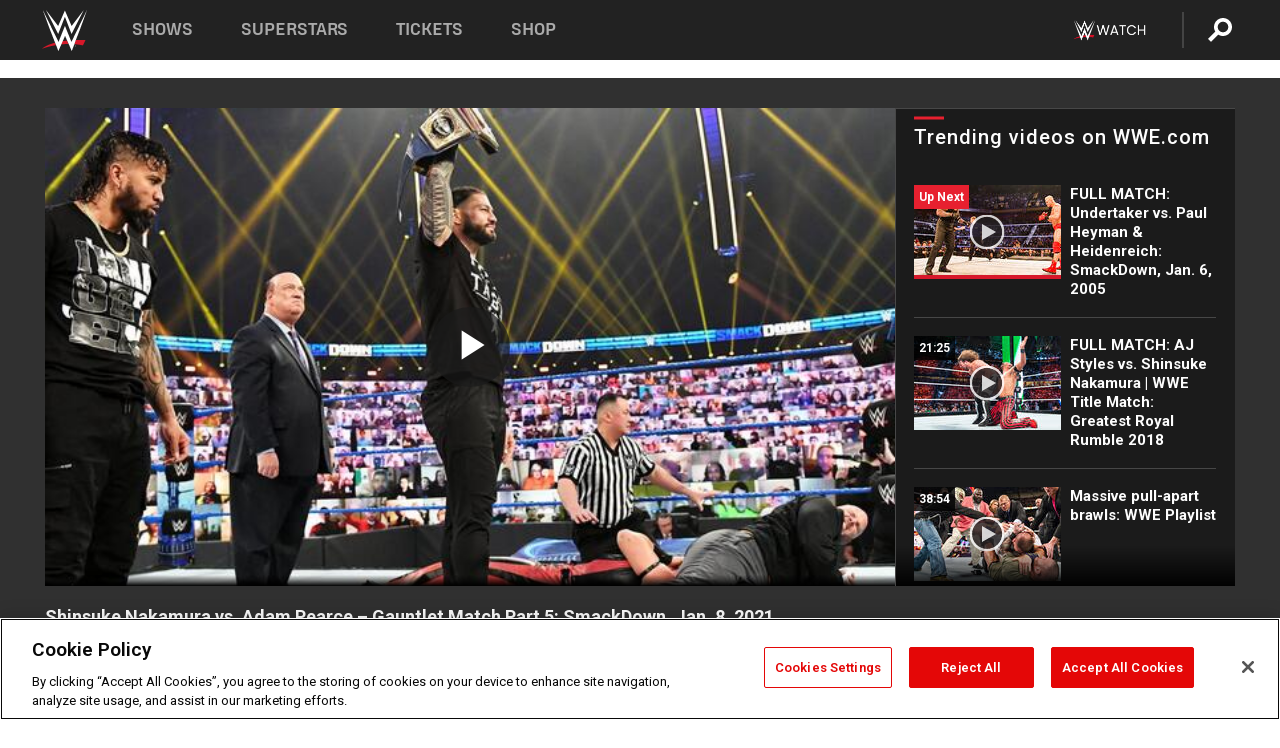

--- FILE ---
content_type: text/html; charset=UTF-8
request_url: https://www.wwe.com/videos/shinsuke-nakamura-vs-adam-pearce-%E2%80%93-gauntlet-match-part-5-smackdown-jan-8-2021
body_size: 18605
content:
<!DOCTYPE html>
<html lang="en" dir="ltr" prefix="og: https://ogp.me/ns#">
  <head>
    <meta charset="utf-8" />
<link rel="icon" href="/favicon.ico" type="image/x-icon" />
<meta name="description" content="Before The Artist can battle WWE Official Adam Pearce to determine who will challenge Roman Reigns at Royal Rumble, Reigns and Jey Uso intercede. Catch WWE action on WWE Network, FOX, USA Network, Sony India and more." />
<link rel="shortlink" href="https://www.wwe.com/videos/shinsuke-nakamura-vs-adam-pearce-–-gauntlet-match-part-5-smackdown-jan-8-2021" />
<link rel="canonical" href="https://www.wwe.com/videos/shinsuke-nakamura-vs-adam-pearce-–-gauntlet-match-part-5-smackdown-jan-8-2021" />
<link rel="image_src" href="https://www.wwe.com/f/styles/wwe_large/public/2021/01/20210108_SD_Roman_Pearce--9e418bdaba7805df26e7870fff20a493.jpg" />
<meta property="og:site_name" content="WWE" />
<meta property="og:type" content="video.tv_show" />
<meta property="og:url" content="https://www.wwe.com/videos/shinsuke-nakamura-vs-adam-pearce-–-gauntlet-match-part-5-smackdown-jan-8-2021" />
<meta property="og:title" content="Shinsuke Nakamura vs. Adam Pearce – Gauntlet Match Part 5: SmackDown, Jan. 8, 2021" />
<meta property="og:description" content="Before The Artist can battle WWE Official Adam Pearce to determine who will challenge Roman Reigns at Royal Rumble, Reigns and Jey Uso intercede. Catch WWE action on WWE Network, FOX, USA Network, Sony India and more." />
<meta property="og:image" content="https://www.wwe.com/f/styles/og_image/public/2021/01/20210108_SD_Roman_Pearce--9e418bdaba7805df26e7870fff20a493.jpg" />
<meta property="fb:app_id" content="295666513781415" />
<meta name="twitter:card" content="player" />
<meta name="twitter:description" content="Before The Artist can battle WWE Official Adam Pearce to determine who will challenge Roman Reigns at Royal Rumble, Reigns and Jey Uso intercede. Catch WWE action on WWE Network, FOX, USA Network, Sony India and more." />
<meta name="twitter:site" content="@wwe" />
<meta name="twitter:title" content="Shinsuke Nakamura vs. Adam Pearce – Gauntlet Match Part 5: SmackDown, Jan. 8, 2021" />
<meta name="twitter:image" content="https://www.wwe.com/f/styles/wwe_large/public/2021/01/20210108_SD_Roman_Pearce--9e418bdaba7805df26e7870fff20a493.jpg" />
<meta name="twitter:app:name:iphone" content="WWE" />
<meta name="twitter:app:id:iphone" content="551798799" />
<meta name="twitter:app:name:ipad" content="WWE" />
<meta name="twitter:app:id:ipad" content="551798799" />
<meta name="twitter:app:name:googleplay" content="WWE" />
<meta name="twitter:app:id:googleplay" content="com.wwe.universe" />
<meta name="twitter:player" content="https://www.wwe.com/twitter-card-player/40084604" />
<meta name="twitter:player:width" content="768" />
<meta name="twitter:player:height" content="432" />
<meta name="twitter:player:stream" content="https://cdn5.wwe.com/wwe/2021/dchisd1116_11_ntwk/dchisd1116_11_ntwk_768x432.mp4" />
<meta name="twitter:player:stream:content_type" content="video/mp4" />
<meta name="apple-itunes-app" content="app-id=551798799, affiliate-data=KCBikRHks4I, app-argument=https://www.wwe.com" />
<meta name="Generator" content="Drupal 10 (https://www.drupal.org)" />
<meta name="MobileOptimized" content="width" />
<meta name="HandheldFriendly" content="true" />
<meta name="viewport" content="width=device-width, initial-scale=1, shrink-to-fit=no" />
<script> var googletag = googletag || {};
    googletag.cmd = googletag.cmd || []; </script>
<!-- Google Tag Manager -->
<script>
var ga_dev_acctlist = "qa-www,qa-wwe,integration-,stage,cube,ion,proxy,codeandtheory,jenkins,tyr,kyte,cloud,compute,net,ec2,qa-www-aws";
var ga_devid = "GTM-KMHBSF";
var ga_liveid = "GTM-N7776B";

var wweGTMID = ga_liveid;
var data = ga_dev_acctlist.split(',');
var i = 0;
var l = data.length;
for (; i < l; i++) {
  if (location.hostname.indexOf(data[i]) > -1) {
    wweGTMID = ga_devid;
    break;
  }
}
var wwe_ga_dataLayer = [];
</script>
  <script>
    var Drupal = Drupal || { 'settings': {}, 'behaviors': {}, 'locale': {} };
    if (typeof(Drupal.behaviors.wweAnalytics) != 'undefined') {
      wwe_ga_dataLayer = Drupal.behaviors.wweAnalytics.setBaseData(wwe_ga_dataLayer);
    }
  </script>
  <script>(function(w,d,s,l,i){w[l]=w[l]||[];w[l].push({'gtm.start':new Date().getTime(),event:'gtm.js'});var f=d.getElementsByTagName(s)[0],j=d.createElement(s),dl=l!='dataLayer'?'&l='+l:'';j.async=true;j.src='https://www.googletagmanager.com/gtm.js?id='+i+dl;f.parentNode.insertBefore(j,f);})(window,document,'script','wwe_ga_dataLayer',wweGTMID);</script>
<!-- End Google Tag Manager -->
<noscript><!-- Google Tag Manager (noscript) -->
<iframe src="//www.googletagmanager.com/ns.html?id=GTM-N7776B" height="0" width="0" style="display:none;visibility:hidden"></iframe>
  <!-- End Google Tag Manager (noscript) --></noscript>
<div id="teconsent-holder"><div id='teconsent'></div>
</div>
<script src="https://cdn.cookielaw.org/scripttemplates/otSDKStub.js"  type="text/javascript" charset="UTF-8" data-domain-script="018eed9f-9812-7750-999b-302e8f68d077" data-dLayer-name="wwe_ga_dataLayer" ></script>
<script type="text/javascript">
function OptanonWrapper() { }
</script>
<script type="text/javascript">
document.addEventListener("DOMContentLoaded", function () {
    window.easternDay = new Intl.DateTimeFormat("en-US", {
        timeZone: "America/New_York",
        weekday: "long"
    }).format(new Date());

    window.easternHour = parseInt(new Intl.DateTimeFormat("en-US", {
        timeZone: "America/New_York",
        hour: "numeric",
        hour12: false
    }).format(new Date()));

    window.showaepopup = window.easternHour >= 0 && window.easternHour < 20;

    if (window.location.href.indexOf("ismobile=true") > 0 || localStorage.getItem('isMobile') == 'true') {
        localStorage.setItem('isMobile', true);
        jQuery("li.hamburger").hide();
        jQuery("li.pull-right").hide();
        jQuery("div.pane-distributed-footer").hide();
        jQuery("#mini-panel-header_navigation").css({ "display": "none" });
        jQuery('.wwe-highlights-videos--wrapper').css({ "display": "none" });
        jQuery('.events-header--video').css({ "display": "none" });
        jQuery('.events-header--content').css({ "padding-top": "30px" });
        jQuery("body").attr('style', 'padding-top: 0px !important');
    }
});
</script>
<script>
const hideButtons = () =>
  document.querySelectorAll('.account-button').forEach(el => el.style.display = 'none');

new MutationObserver(hideButtons).observe(document.documentElement, { childList: true, subtree: true });
document.addEventListener('DOMContentLoaded', hideButtons);
</script>
<style type="text/css">
@media screen AND ( max-width:800px )  { .wwe-page-header--title { font-size: 5.5vw !important; } }
span[class^="wwe-shows-hub--show-network__netflix"] {  width:4em; top: 6px; left: 8px; }
</style>
<script>
(function () {

  var ALLOWED_DOMAINS = ['www.wwe.com'];

  function isAllowedHost(host) {
    host = String(host || '').toLowerCase();
    for (var i = 0; i < ALLOWED_DOMAINS.length; i++) {
      var d = String(ALLOWED_DOMAINS[i] || '').toLowerCase();
      if (!d) continue;
      if (host === d) return true;
      if (host.length > d.length && host.slice(-d.length - 1) === '.' + d) return true;
    }
    return false;
  }

  if (!isAllowedHost(window.location.hostname)) {
    return; 
  }

  function normalizeText(s) {

    return String(s || '')
      .replace(/\u00a0/g, ' ')
      .replace(/\s+/g, ' ')
      .replace(/^\s+|\s+$/g, '')
      .toUpperCase();
  }

  function adjustVendorLinks() {
    var anchors = document.querySelectorAll('a[href]');
    for (var i = 0; i < anchors.length; i++) {
      var a = anchors[i];
      var txt = normalizeText(a.textContent || a.innerText);

      if (txt === 'SIGN UP FOR PEACOCK') {
        if (a.parentNode) a.parentNode.removeChild(a);
        continue;
      }

      var raw = (a.getAttribute('href') || '').toLowerCase();
      var abs = (a.href || '').toLowerCase();
      if (raw.indexOf('peacocktv.com') !== -1 || abs.indexOf('peacocktv.com') !== -1) {
        var textNode = document.createTextNode(a.textContent || a.innerText || '');
        if (a.parentNode) a.parentNode.replaceChild(textNode, a);
      }
    }
  }

  if (document.readyState === 'loading') {
    document.addEventListener('DOMContentLoaded', adjustVendorLinks);
  } else {
    adjustVendorLinks();
  }
})();
</script>
<script type="text/javascript">
window.addEventListener('scroll', function() {
    document.querySelectorAll('.wwe-breaker--wrapper:not(.pageview-process)').forEach(div => {
        rect = div.getBoundingClientRect();
        windowHeight = window.innerHeight;
        if (rect.top <= (windowHeight / 2)-100 && rect.bottom >= (windowHeight / 2)-100) {
          div.classList.add('pageview-process');
          Drupal.behaviors.wweAnalytics.trackVirtualPageView(location.pathname, document.title);
        }
        
    });
});
</script>
<meta http-equiv="x-ua-compatible" content="ie=edge" />
<script src="https://player.wwe.com/release/v1.7.5/Player.js" type="text/javascript"></script>
<script src="https://imasdk.googleapis.com/js/sdkloader/ima3.js" type="text/javascript"></script>
<script src="https://imasdk.googleapis.com/js/sdkloader/ima3_dai.js" type="text/javascript"></script>
<script>window.a2a_config=window.a2a_config||{};a2a_config.callbacks=[];a2a_config.overlays=[];a2a_config.templates={};var a2a_config = a2a_config || {};
a2a_config.onclick = false;
a2a_config.icon_color = "#000";
a2a_config.exclude_services = [
      'amazon_wish_list', 'aol_mail', 'balatarin', 'bibsonomy', 'blogger', 'blogmarks', 'bluesky', 'bookmarks_fr', 'box_net', 'buffer', 'copy_link', 'diary_ru', 'diaspora', 'digg', 'diigo', 'douban', 'draugiem', 'evernote', 'facebook', 'fark', 'flipboard', 'folkd', 'gmail', 'google_classroom', 'google_translate', 'hacker_news', 'hatena', 'houzz', 'instapaper', 'kakao', 'known', 'line', 'linkedin', 'livejournal', 'mail_ru', 'mastodon', 'mendeley', 'meneame', 'message', 'messenger', 'mewe', 'micro_blog', 'mix', 'mixi', 'myspace', 'odnoklassniki', 'outlook_com', 'papaly', 'pinboard', 'pinterest', 'plurk', 'pocket', 'print', 'printfriendly', 'pusha', 'push_to_kindle', 'qzone', 'raindrop_io', 'reddit', 'rediff_mypage', 'refind', 'sina_weibo', 'sitejot', 'skype', 'slashdot', 'snapchat', 'stocktwits', 'svejo', 'symbaloo_bookmarks', 'teams', 'telegram', 'threema', 'trello', 'tumblr', 'twiddla', 'twitter', 'typepad', 'viber', 'vk', 'wechat', 'whatsapp', 'wordpress', 'wykop', 'xing', 'yahoo_mail', 'yummly', 'facebook_messenger', 'google_plus', 'float', 'google_gmail' ,'typepad_post','rediff','kindle_it','microsoft_teams','sms','x'];

a2a_config.prioritize = ["threads", "email"];
a2a_config.native_mobile_share = false;

// Set the Threads share endpoint to use the Web Intent URL
a2a_config.templates.threads = {
  // Use the standard Threads Web Intent URL
  url: 'https://www.threads.net/intent/post?url=${link}',
  // Optional: Remove any custom deep-link configuration if it exists
  // deep_link: null
};

// Disable post-share "Thanks for sharing" modal
a2a_config.thanks = {
    postShare: false,
};</script>
<style>.a2apage_wide.a2a_wide .a2a_more {
      display: none;
    }
#a2apage_dropdown #a2apage_mini_services a.a2a_i::after {
      content: none;
    }
#a2apage_dropdown #a2apage_mini_services a.a2a_i, i.a2a_i {
border : none !important;
line-height: 2;
}
#a2apage_dropdown {
      background-color: #000 !important;
}
#a2apage_dropdown #a2apage_mini_services .a2a_i {
      display: inline-block;
      width: 32px  !important;
      height: 32px  !important;
      overflow: hidden  !important;
    }
#a2apage_dropdown #a2apage_mini_services .a2a_i span {
      display: block;
      width: 100%  !important;
      height: 100%  !important;
    }
#a2apage_dropdown #a2apage_mini_services .a2a_i svg {
      width: 100%  !important;
      height: 100%  !important;
    }
 #a2apage_dropdown #a2apage_mini_services .a2a_i span::after {
      display: none !important;
    }

    .a2a_button_pinterest,
    .a2a_button_twitter,
    .a2a_button_tumblr {
      background-color: gray !important;
      color: gray !important;
      filter: grayscale(100%) !important;
      width: 32px;
      height: 32px;
    }
    .a2a_button_facebook::before,
    .a2a_button_pinterest::before,
    .a2a_button_twitter::before,
    .a2a_button_tumblr::before {
      content: "" !important;
    }
.a2a_floating_style {
    background-color: #f0f0f0; /* Example background color */
    border: 1px solid #ddd; /* Optional border styling */
}

.a2a_floating_style .a2a_button {
    background-color: #ff6347; /* Example button color */
    color: white; /* Text color for the buttons */
}

.a2a_floating_style .a2a_button:hover {
    background-color: #ff4500; /* Hover effect color */
}

//* Main social buttons */
.a2a_button_facebook, .a2a_button_x {
  display: inline-block;
  margin-right: 0px;
  background-size: contain;
  width: 34px;
  height: 24px;
}

/* Custom tooltip container */
.custom-tooltip {
  position: relative;
  display: inline-block;
  padding-left:10px;
}

/* Tooltip text (hidden by default) */
.tooltiptext {
  display: none;
  position: absolute;
  background-color: #fff;
  border: 1px solid #ccc;
  box-shadow: 0 0 10px rgba(0,0,0,0.1);
  margin-top: 10px;
  padding: 10px;
  list-style: none;
  z-index: 1000;
}

/* Tooltip items */
.tooltiptext li {
  margin-bottom: 5px;
}

.tooltiptext li:last-child {
  margin-bottom: 0;
}

/* Toggle button */
.icon-svg.social-menu-toggle {
  cursor: pointer;
  display: inline-block;
  vertical-align: middle;
}

.icon-svg.social-menu-toggle svg {
  fill: #000;
  width: 24px;
  height: 24px;
}

/* Adjustments to tooltip appearance */
.tooltiptext a {
  display: inline-block;
  width: 24px;
  height: 24px;
  background-size: contain;
  background-repeat: no-repeat;
}</style>

    <title>Shinsuke Nakamura vs. Adam Pearce – Gauntlet Match Part 5: SmackDown, Jan. 8, 2021 | WWE</title>
    <link rel="stylesheet" media="all" href="/f/css/css_nrDEQia9yQb20036uabMvyKqur8OzpdsciBZcFQwLNM.css?delta=0&amp;language=en&amp;theme=wwe_theme&amp;include=[base64]" />
<link rel="stylesheet" media="all" href="https://player.wwe.com/release/v1.7.5/Player.css" />
<link rel="stylesheet" media="all" href="/f/css/css_sHQ-CqChBSEf8NX6fkuxDFLuItt990emIizthYuJ-yA.css?delta=2&amp;language=en&amp;theme=wwe_theme&amp;include=[base64]" />
<link rel="stylesheet" media="all" href="//use.fontawesome.com/releases/v5.13.0/css/all.css" />
<link rel="stylesheet" media="all" href="/f/css/css_zFo3DGVRIjXdSBAN4A9bO4tNmYeHfZGBP1ToN1lObOs.css?delta=4&amp;language=en&amp;theme=wwe_theme&amp;include=[base64]" />

    
  </head>
  <body class="exclude-node-title layout-no-sidebars page-node-40084604 path-node node--type-video">
    <a href="#main-content" class="visually-hidden-focusable" aria-label="main-content">
      Skip to main content
    </a>
    
      <div class="dialog-off-canvas-main-canvas" data-off-canvas-main-canvas>
            
  <div id="page-wrapper">
    <div id="page">
          <header id="header" class="header" role="banner" aria-label="Site header">
                                        <nav class="navbar navbar-dark bg-primary navbar-expand-lg" id="navbar-main" aria-label="main-navigation">
                                      <a href="/" title="Home" rel="home" class="navbar-brand">
              <img src="/themes/custom/wwe_theme/logo.svg" alt="Home" class="img-fluid d-inline-block align-top" />
            
    </a>
    

                                  <button class="navbar-toggler collapsed" type="button" data-bs-toggle="collapse" data-bs-target="#CollapsingNavbar" aria-controls="CollapsingNavbar" aria-expanded="false" aria-label="Toggle navigation"><span class="navbar-toggler-icon"></span></button>
                  <div class="collapse navbar-collapse justify-content-end" id="CollapsingNavbar">
                                          <nav role="navigation" aria-labelledby="block-wwe-theme-main-menu-menu" id="block-wwe-theme-main-menu" class="block block-menu navigation menu--main">
            
  <h2 class="visually-hidden" id="block-wwe-theme-main-menu-menu">Main navigation</h2>
  

        
              <ul class="clearfix nav navbar-nav" data-component-id="bootstrap_barrio:menu_main">
                    <li class="nav-item">
                          <a href="/shows" class="nav-link nav-link--shows" data-drupal-link-system-path="node/50000001">Shows</a>
              </li>
                <li class="nav-item">
                          <a href="/superstars" class="nav-link nav-link--superstars" data-drupal-link-system-path="node/50000002">Superstars</a>
              </li>
                <li class="nav-item">
                          <a href="/events" class="nav-link nav-link--events" data-drupal-link-system-path="node/50000003">Tickets</a>
              </li>
                <li class="nav-item">
                          <a href="https://shop.wwe.com/en/?_s=bm-HP-WWEcom-Shop-Main_Nav-2022" class="nav-link nav-link-https--shopwwecom-en--sbm-hp-wwecom-shop-main-nav-2022">Shop</a>
              </li>
        </ul>
  



  </nav>
<div id="block-wwe-theme-mainmenuaccountblock" class="block block-wwe-global-panes block-main-menu-account-block">
  
    
      <div class="content">
          <nav class="wwe-header-navigation">
        <div class="desktop-menu">
            <div class="pull-right wwe-geo-group">
                                                                        <div class="network-promo-component network-promo-button element-invisible wwe-geo-element" data-countries="ao,at,be,bj,bw,bf,bi,cv,kh,cm,cf,km,cg,ci,cd,gq,er,sz,et,fr,gf,pf,tf,ga,gm,de,gh,gn,gw,va,it,jp,ke,kr,ls,lr,li,lu,mg,mw,ml,mu,yt,mz,na,nc,ne,ng,ph,re,rw,sh,mf,pm,sm,st,sn,sc,sl,za,ch,tz,tg,ug,wf,zm,zw" data-include="in" data-color="#D0021B" tabindex="0">
                        <img src="/f/styles/scaleto240with/public/all/2022/09/nav-Network-WWENetwork%402x--27641c123206feea4d9cfe8b2fa1406e.png" alt="Watch on WWE Network" title="Watch on WWE Network" class="network-logo">
                        <div class="network-promo">
                                        <p>Watch every Premium Live Event and get unlimited access to WWE&#039;s premium content - available to you anywhere, anytime, on any device.</p>
                        <a class="wwe-button button-default" href="https://www.wwe.com/wwenetwork?utm_source=wwecom&amp;utm_medium=nav&amp;utm_campaign=evergreen" target="_blank">Go to WWE Network</a>
            </div>
        </div>
    
                                                        <div class="network-promo-component network-promo-button element-invisible wwe-geo-element" data-countries="zz" data-include="ex" data-color="" tabindex="0">
                        <img src="/f/styles/scaleto240with/public/all/2025/01/netflixWWE_192x48--ab18e68e7aa037bceceac17f0fbe4bcd.png" alt="" title="" class="network-logo">
                        <div class="network-promo">
                                        <p>Watch every Premium Live Event and enjoy some of your favorite WWE content on Netflix</p>
                        <a class="wwe-button button-default" href="https://www.netflix.com/title/81788927" target="_blank">Go to Netflix</a>
            </div>
        </div>
    
                                                        <div class="network-promo-component network-promo-button element-invisible wwe-geo-element" data-countries="zz" data-include="in" data-color="#c48942 " tabindex="0">
                        <img src="/f/styles/scaleto240with/public/all/2023/01/nav-network-WatchOnSonyLiv-CTA-183x48--760f6aa68e476bb3003fc045c38705a0.png" alt="Watch on Sony LIV " title="Watch on Sony LIV " class="network-logo">
                        <div class="network-promo">
                                        <p>Visit Sony LIV to sign in or sign up and enjoy WWE&#039;s premium content. </p>
                        <a class="wwe-button button-default" href="https://www.sonyliv.com/signin?utm_source=wwe&amp;utm_medium=referral&amp;utm_campaign=wwe_acq&amp;utm_term=go_to_sonyliv" target="_blank">Go to Sony LIV </a>
            </div>
        </div>
    
                                                        <div class="network-promo-component network-promo-button element-invisible wwe-geo-element" data-countries="zzz" data-include="in" data-color="#0181C4" tabindex="0">
                        <img src="/f/styles/scaleto240with/public/all/2023/01/nav-Network-Flow-CTA--f8b50f2dde73e4e7e185be36eeb510e5.png" alt="Flow" title="Flow" class="network-logo">
                        <div class="network-promo">
                                        <p>Watch WrestleMania and other WWE Premium Live Events on Flow.</p>
                        <a class="wwe-button button-default" href="https://www.flowsports.co" target="_blank">Go to Flow</a>
            </div>
        </div>
    
                                                        <div class="network-promo-component network-promo-button element-invisible wwe-geo-element" data-countries="us,as,gu,mp,pr,vi,um" data-include="in" data-color="red" tabindex="0">
                        <img src="/f/styles/scaleto240with/public/2025/09/watch-wwe-flat-horizontal-white-220x46.png" alt="How to Watch" title="How to Watch" class="network-logo">
                        <div class="network-promo">
                                        <p>Learn how to access and stream WWE content online, including every WWE Premium Live Event, your favorite shows, historical and recent, and even watch Raw live. </p>
                        <a class="wwe-button button-default" href="https://wwenetwork.com" target="_blank">Learn More</a>
            </div>
        </div>
    
                                                    <div class="vertical-break"></div>
                <div class="account-button"></div>
                <span class="search">
                    <a href="/search">
                        <img class="icon" title="Search icon" alt="If you hit on this search icon then you will be redirected to https://watch.wwe.com/search" src="/modules/custom/wwe_global_panes/assets/img/search-thicc.svg">
                    </a>
                </span>
            </div>
        </div>

                    <ul class='mobile-menu wwe-geo-group'>
                                                <li class="element-invisible wwe-geo-element network-promo-component" data-countries="ao,at,be,bj,bw,bf,bi,cv,kh,cm,cf,km,cg,ci,cd,gq,er,sz,et,fr,gf,pf,tf,ga,gm,de,gh,gn,gw,va,it,jp,ke,kr,ls,lr,li,lu,mg,mw,ml,mu,yt,mz,na,nc,ne,ng,ph,re,rw,sh,mf,pm,sm,st,sn,sc,sl,za,ch,tz,tg,ug,wf,zm,zw" data-include="in" data-color="#D0021B">
            <div class="mobile-network-promo">
                <div class="mobile-network-promo_image">
                                            <img src="/f/styles/scaleto240with/public/all/2022/09/nav-Network-WWENetwork%402x--27641c123206feea4d9cfe8b2fa1406e.png" height="24" alt="Watch on WWE Network" title="Watch on WWE Network">
                                                        </div>
                                    <div class="mobile-network-promo_text">Watch every Premium Live Event and get unlimited access to WWE&#039;s premium content - available to you anywhere, anytime, on any device.</div>
                                <a class="wwe-button button-promo button-default" href="https://www.wwe.com/wwenetwork?utm_source=wwecom&amp;utm_medium=nav&amp;utm_campaign=evergreen" target="_blank">Go to WWE Network</a>
            </div>
        </li>
    
                                                <li class="element-invisible wwe-geo-element network-promo-component" data-countries="zz" data-include="ex" data-color="">
            <div class="mobile-network-promo">
                <div class="mobile-network-promo_image">
                                            <img src="/f/styles/scaleto240with/public/all/2025/01/netflixWWE_192x48--ab18e68e7aa037bceceac17f0fbe4bcd.png" height="24" alt="" title="">
                                                        </div>
                                    <div class="mobile-network-promo_text">Watch every Premium Live Event and enjoy some of your favorite WWE content on Netflix</div>
                                <a class="wwe-button button-promo button-default" href="https://www.netflix.com/title/81788927" target="_blank">Go to Netflix</a>
            </div>
        </li>
    
                                                <li class="element-invisible wwe-geo-element network-promo-component" data-countries="zz" data-include="in" data-color="#c48942 ">
            <div class="mobile-network-promo">
                <div class="mobile-network-promo_image">
                                            <img src="/f/styles/scaleto240with/public/all/2023/01/nav-network-WatchOnSonyLiv-CTA-183x48--760f6aa68e476bb3003fc045c38705a0.png" height="24" alt="Watch on Sony LIV " title="Watch on Sony LIV ">
                                                        </div>
                                    <div class="mobile-network-promo_text">Visit Sony LIV to sign in or sign up and enjoy WWE&#039;s premium content. </div>
                                <a class="wwe-button button-promo button-default" href="https://www.sonyliv.com/signin?utm_source=wwe&amp;utm_medium=referral&amp;utm_campaign=wwe_acq&amp;utm_term=go_to_sonyliv" target="_blank">Go to Sony LIV </a>
            </div>
        </li>
    
                                                <li class="element-invisible wwe-geo-element network-promo-component" data-countries="zzz" data-include="in" data-color="#0181C4">
            <div class="mobile-network-promo">
                <div class="mobile-network-promo_image">
                                            <img src="/f/styles/scaleto240with/public/all/2023/01/nav-Network-Flow-CTA--f8b50f2dde73e4e7e185be36eeb510e5.png" height="24" alt="Flow" title="Flow">
                                                        </div>
                                    <div class="mobile-network-promo_text">Watch WrestleMania and other WWE Premium Live Events on Flow.</div>
                                <a class="wwe-button button-promo button-default" href="https://www.flowsports.co" target="_blank">Go to Flow</a>
            </div>
        </li>
    
                                                <li class="element-invisible wwe-geo-element network-promo-component" data-countries="us,as,gu,mp,pr,vi,um" data-include="in" data-color="red">
            <div class="mobile-network-promo">
                <div class="mobile-network-promo_image">
                                            <img src="/f/styles/scaleto240with/public/2025/09/watch-wwe-flat-horizontal-white-220x46.png" height="24" alt="How to Watch" title="How to Watch">
                                                        </div>
                                    <div class="mobile-network-promo_text">Learn how to access and stream WWE content online, including every WWE Premium Live Event, your favorite shows, historical and recent, and even watch Raw live. </div>
                                <a class="wwe-button button-promo button-default" href="https://wwenetwork.com" target="_blank">Learn More</a>
            </div>
        </li>
    
                            </ul>
            <div class="mobile-menu-underlay"></div>
            </nav>
    </div>
  </div>


                                                          </div>
                                                          </nav>
                        </header>
                  <div class="highlighted">
          <aside class="container-fluid section clearfix" role="complementary">
              <div data-drupal-messages-fallback class="hidden"></div>


          </aside>
        </div>
                  <div id="main-wrapper" class="layout-main-wrapper clearfix">
                  <div id="main" class="container-fluid">
            
            <div class="row row-offcanvas row-offcanvas-left clearfix">
                                  <main class="main-content col" id="content" role="main" >
                  <section class="section">
                                    <a href="#main-content" id="main-content" aria-label="main-content" tabindex="-1"></a>
                      <div id="block-wwe-theme-page-title" class="block block-core block-page-title-block">
  
    
      <div class="content">
      
  <h1 class="hidden title"><span class="field field--name-title field--type-string field--label-hidden">Shinsuke Nakamura vs. Adam Pearce – Gauntlet Match Part 5: SmackDown, Jan. 8, 2021</span>
</h1>


    </div>
  </div>
<div id="block-wwe-theme-content" class="block block-system block-system-main-block">
  
    
      <div class="content">
      <div class="l-page l-frame-wrap l-hybrid-col-frame hybrid-col-frame" id="page">
  <div class="l-hybrid-col-frame_breaker-wrap hybrid-col-frame_breaker-wrap">
    <div class="l-hybrid-col-frame_breaker hybrid-col-frame_breaker">
      <div data-wname="video_playlists_pane" data-pos="0" class="panel-pane pane-video-playlists-pane">
        <section class="vlp">
                    <section class="wwe-videobox">
            <div class="wwe-videobox--videoarea">
             <div id="wwe-videobox--videoarea"></div>
            </div>
              <div class="wwe-videobox--cap">
                <div class="clearfix">
                  <div class="wwe-videobox--toggles">
                    <button class="description-toggle" aria-label="Show video description"></button>
                    <button class="video-share-toggle" aria-label="Open share options"></button>
                  </div>
                  <div class="wwe-videobox--copy">
                    <h1 class="wwe-videobox--cap--title"></h1>
                    <p class="wwe-videobox--cap--description"></p>
                    <div class="wwe-mobile--sponsors">
                      <div class="wwe-sponsored--track"></div>
                    </div>
                  </div>
                </div>
              </div>

            <!-- Playlist Section -->

            <aside class="wwe-videobox--playlist clearfix vlp-pre-play" style="border-left: 1px solid #474747;width: 340px;height: 100%;position: absolute;right: 0;top: 0;">
              <div class="wwe-videobox--playlist--title-container">
                <div class="wwe-videobox--playlist--title">
                  <svg width="90" height="5" viewBox="60 0 3 5">
                    <line x1="0" y1="3" x2="90" y2="3" stroke-width="3" />
                  </svg>
                  <h3 class="wwe-videobox--playlist--title-copy"></h3>
                </div>
              </div>
              <div class="wwe-videobox--playlist--items"></div>
            </aside>
          </section>
          
          <div class="wwe-footer vlp-pre-play">
            <div class="wwe-footer--sponsors">
              <div class="wwe-sponsored--track">
              
              </div>
            </div>
          </div>
        </section>

        <!-- related content Section -->

          <section class="wwe-vlanding vlp-pre-play">
            
          
        </section>
      </div>
    </div>
  </div><!-- end l-hybrid-col-frame_breaker -->

  <div class="l-hybrid-col-frame_col-wrap hybrid-col-frame_col-wrap">

    <div class="l-hybrid-col-frame_left hybrid-col-frame_left">
    </div><!-- end l-hybrid-col-frame_main -->
  
    <div class="l-hybrid-col-frame_rail-wrap hybrid-col-frame_rail-wrap">
      <div class="l-hybrid-col-frame_rail hybrid-col-frame_rail frame-rail-5">
        <div data-wname="ads_rail_pane" data-pos="0" class="panel-pane pane-ads-rail-pane">
          <div class="wwe-ad--rail wwe-ad--rail-1">
            <!-- <div id="wwe-ad-rail-4567724477"></div> -->
          </div>
        </div>
      </div><!-- end l-hybrid-col-frame_rail -->
    </div><!-- end l-hybrid-col-frame_rail-wrap -->
  
  </div><!-- end l-hybrid-col-frame_col-wrap -->
  
  <div class="l-hybrid-col-frame_bottom hybrid-col-frame_bottom">
    <div data-wname="distributed_footer" data-pos="0" class="panel-pane pane-distributed-footer">
  
      <!-- footer here -->
  
      
  
      <div class="wwe-breaker-ad wwe-ad--rail wwe-breaker-ad--distributed-footer">
      </div>
    </div>
  </div>
  
    </div>
  </div>


                  </section>
                </main>
                                        </div>
          </div>
              </div>
                <footer class="site-footer" aria-label="footer-navigation">
                  <div class="container-fluid">
                                      <div class="site-footer__bottom">
                  <section class="row region region-footer-fifth">
    <nav role="navigation" aria-labelledby="block-wwe-theme-footer-menu" id="block-wwe-theme-footer" class="block block-menu navigation menu--footer">
            
  <h2 class="visually-hidden" id="block-wwe-theme-footer-menu">Footer</h2>
  

        
              <ul class="clearfix nav flex-row" data-component-id="bootstrap_barrio:menu_columns">
                    <li class="nav-item menu-item--expanded">
                <span class="nav-link nav-link-">Corporate</span>
                                <ul class="flex-column">
                    <li class="nav-item">
                <a href="https://corporate.wwe.com/" class="nav-link nav-link-https--corporatewwecom-">Corporate</a>
              </li>
                <li class="nav-item">
                <a href="https://corporate.wwe.com/careers" class="nav-link nav-link-https--corporatewwecom-careers">Careers</a>
              </li>
                <li class="nav-item">
                <a href="https://corporate.wwe.com/impact" class="nav-link nav-link-https--corporatewwecom-impact">Impact</a>
              </li>
                <li class="nav-item">
                <a href="/main-help/contact-us" class="nav-link nav-link--main-help-contact-us" data-drupal-link-system-path="node/35000506">Contact</a>
              </li>
        </ul>
  
              </li>
                <li class="nav-item menu-item--expanded">
                <span class="nav-link nav-link-">WWE.com </span>
                                <ul class="flex-column">
                    <li class="nav-item">
                <a href="/news" class="nav-link nav-link--news" data-drupal-link-system-path="node/50000005">WWE News</a>
              </li>
                <li class="nav-item">
                <a href="/videos" class="nav-link nav-link--videos" data-drupal-link-system-path="node/50000007">WWE Videos</a>
              </li>
                <li class="nav-item">
                <a href="/photos" class="nav-link nav-link--photos" data-drupal-link-system-path="node/50000006">WWE Photos</a>
              </li>
                <li class="nav-item">
                <a href="https://onlocationexp.com/wwe?utm_source=wwe.com&amp;utm_medium=referral&amp;utm_campaign=wwe-footer" class="nav-link nav-link-https--onlocationexpcom-wweutm-sourcewwecomutm-mediumreferralutm-campaignwwe-footer">Priority Pass</a>
              </li>
        </ul>
  
              </li>
                <li class="nav-item menu-item--expanded">
                <span class="nav-link nav-link-">About</span>
                                <ul class="flex-column">
                    <li class="nav-item">
                <a href="/page/privacy-policy" class="nav-link nav-link--page-privacy-policy" data-drupal-link-system-path="node/35000502">Privacy Policy</a>
              </li>
                <li class="nav-item">
                <a href="/page/copyright" class="nav-link nav-link--page-copyright" data-drupal-link-system-path="node/35000505">Copyright</a>
              </li>
                <li class="nav-item">
                <a href="/page/terms-and-conditions" class="nav-link nav-link--page-terms-and-conditions" data-drupal-link-system-path="node/35000507">Terms of Use</a>
              </li>
                <li class="nav-item">
                <a href="" class="nav-link nav-link-">Your Privacy Choices</a>
              </li>
        </ul>
  
              </li>
                <li class="nav-item menu-item--expanded">
                <span class="nav-link nav-link-">Help </span>
                                <ul class="flex-column">
                    <li class="nav-item">
                <a href="/page/security-policy" class="nav-link nav-link--page-security-policy" data-drupal-link-system-path="node/40002086">Security</a>
              </li>
                <li class="nav-item">
                <a href="https://help.wwe.com/" class="nav-link nav-link-https--helpwwecom-">Help Center</a>
              </li>
                <li class="nav-item">
                <a href="/page/cookie-policy" class="nav-link nav-link--page-cookie-policy" data-drupal-link-system-path="node/40017960">Cookie Policy</a>
              </li>
                <li class="nav-item">
                <a href="https://help.wwe.com/Answer/Detail/18?utm_source=dotcom&amp;utm_medium=web&amp;utm_campaign=closed_captions&amp;utm_content=footer_link" class="nav-link nav-link-https--helpwwecom-answer-detail-18utm-sourcedotcomutm-mediumwebutm-campaignclosed-captionsutm-contentfooter-link">Closed Captions</a>
              </li>
        </ul>
  
              </li>
                <li class="nav-item menu-item--expanded">
                <span class="nav-link nav-link-">Global Sites </span>
                                <ul class="flex-column">
                    <li class="nav-item">
                <a href="https://arabic.wwe.com/" class="nav-link nav-link-https--arabicwwecom-">Arabic</a>
              </li>
        </ul>
  
              </li>
        </ul>
  



  </nav>
<div class="views-element-container block block-views block-views-blockfooter-section-block-1" id="block-wwe-theme-views-block-footer-section-block-1">
  
    
      <div class="content">
      <div><div class="view view-footer-section view-id-footer_section view-display-id-block_1 js-view-dom-id-00f6e8f7f73bd9912c2d8ac15739b4c21ca06b8289312f6de94d6e1ead5ceac5">
  
    
      
      <div class="view-content row">
      
    <div>
    <div>
                      <div class="views-row"><div class="views-field views-field-nothing"><span class="field-content"><div class="footer-logo">
      <img src="/themes/custom/wwe_theme/logo.svg" alt="WWE Logo">
    </div></span></div></div>
            </div>
    </div>
  

    </div>
  
          </div>
</div>

    </div>
  </div>

  </section>

              </div>
                      </div>
              </footer>
          </div>
  </div>
  
  </div>

    
    <script type="application/json" data-drupal-selector="drupal-settings-json">{"path":{"baseUrl":"\/","pathPrefix":"","currentPath":"node\/40084604","currentPathIsAdmin":false,"isFront":false,"currentLanguage":"en"},"pluralDelimiter":"\u0003","suppressDeprecationErrors":true,"WWEVideoLanding":{"initialVideoId":"40084604","initialVideo":{"sponsors":"","numSponsors":false,"title":"Trending videos on WWE.com","playlist":[{"image":"\/f\/styles\/wwe_16_9_s\/public\/2021\/01\/20210108_SD_Roman_Pearce--9e418bdaba7805df26e7870fff20a493.jpg","image_uri":"public:\/\/\/2021\/01\/20210108_SD_Roman_Pearce--9e418bdaba7805df26e7870fff20a493.jpg","file":"\/\/vod.wwe.com\/vod\/2021\/,1080,720,540,432,360,288,\/dchisd1116_11_ntwk.m3u8","fid":"40516359","title":"Shinsuke Nakamura vs. Adam Pearce \u2013 Gauntlet Match Part 5: SmackDown, Jan. 8, 2021","nid":40084604,"description":"Before The Artist can battle WWE Official Adam Pearce to determine who will challenge Roman Reigns at Royal Rumble, Reigns and Jey Uso intercede. Catch WWE action on WWE Network, FOX, USA Network, Sony India and more.","vms_id":195006,"wwe_network":false,"link_url":null,"featured_link":{"#theme":"playlist_item","#title":"Shinsuke Nakamura vs. Adam Pearce \u2013 Gauntlet Match Part 5: SmackDown, Jan. 8, 2021","#image":"\/f\/styles\/wwe_16_9_s\/public\/2021\/01\/20210108_SD_Roman_Pearce--9e418bdaba7805df26e7870fff20a493.jpg","#video_preview_image":"public:\/\/\/2021\/01\/20210108_SD_Roman_Pearce--9e418bdaba7805df26e7870fff20a493.jpg","#file_path":"\/\/vod.wwe.com\/vod\/2021\/,1080,720,540,432,360,288,\/dchisd1116_11_ntwk.m3u8","#nid":40084604,"#link_classes":"wwe-related-media--item wwe-video-explorer-event js-video--btn js-track video-play-large wwe-display-duration","#duration":"02:58","#playlist_id":0,"#link":"\u003Ca href=\u0022\/videos\/shinsuke-nakamura-vs-adam-pearce-%E2%80%93-gauntlet-match-part-5-smackdown-jan-8-2021\u0022\u003EShinsuke Nakamura vs. Adam Pearce \u2013 Gauntlet Match Part 5: SmackDown, Jan. 8, 2021\u003C\/a\u003E","#is_network_video":false,"#network_video_class":""},"ads_disabled":0,"sponsors":[],"path":"\/videos\/shinsuke-nakamura-vs-adam-pearce-%E2%80%93-gauntlet-match-part-5-smackdown-jan-8-2021","abs_path":"https:\/\/www.wwe.com\/videos\/shinsuke-nakamura-vs-adam-pearce-%E2%80%93-gauntlet-match-part-5-smackdown-jan-8-2021","network_logged_in_cta":"","show_name":"SmackDown","episode_name":"","countries":[],"country_logic":"","tracks":[{"label":"en","file":"https:\/\/cdn5.wwe.com\/wwe\/2021\/dchisd1116_11_ntwk\/dchisd1116_11_ntwk_cc_en.vtt","kind":"captions"}],"playlist_offset":0,"playlist_nid":0,"backfilled":false,"parent_playlist_nid":0,"playlist_title":"Trending videos on WWE.com","playlist_short_headline":"Trending videos on WWE.com","playlist_video_strip_headline":"Trending videos on WWE.com","video_offset":0,"picture":"  \u003Cimg srcset=\u0022\/f\/styles\/wwe_16_9_highlight_l\/public\/2021\/01\/20210108_SD_Roman_Pearce--9e418bdaba7805df26e7870fff20a493.jpg 1x\u0022 width=\u0022167\u0022 height=\u002294\u0022 alt=\u0022WWE Photo\u0022 src=\u0022\/f\/styles\/wwe_16_9_highlight_l\/public\/2021\/01\/20210108_SD_Roman_Pearce--9e418bdaba7805df26e7870fff20a493.jpg\u0022 title=\u0022WWE Photo\u0022 loading=\u0022lazy\u0022 \/\u003E\n "}]},"takeoverBg":"\/a\/i\/fpo\/premier-raw-bg.jpg","DeferredJs":[],"initialPlaylist":{"sponsors":"","numSponsors":false,"title":"Trending videos on WWE.com","playlist":[{"image":"\/f\/styles\/wwe_16_9_s\/public\/2021\/01\/20210108_SD_Roman_Pearce--9e418bdaba7805df26e7870fff20a493.jpg","image_uri":"public:\/\/\/2021\/01\/20210108_SD_Roman_Pearce--9e418bdaba7805df26e7870fff20a493.jpg","file":"\/\/vod.wwe.com\/vod\/2021\/,1080,720,540,432,360,288,\/dchisd1116_11_ntwk.m3u8","fid":"40516359","title":"Shinsuke Nakamura vs. Adam Pearce \u2013 Gauntlet Match Part 5: SmackDown, Jan. 8, 2021","nid":40084604,"description":"Before The Artist can battle WWE Official Adam Pearce to determine who will challenge Roman Reigns at Royal Rumble, Reigns and Jey Uso intercede. Catch WWE action on WWE Network, FOX, USA Network, Sony India and more.","vms_id":195006,"wwe_network":false,"link_url":null,"featured_link":{"#theme":"playlist_item","#title":"Shinsuke Nakamura vs. Adam Pearce \u2013 Gauntlet Match Part 5: SmackDown, Jan. 8, 2021","#image":"\/f\/styles\/wwe_16_9_s\/public\/2021\/01\/20210108_SD_Roman_Pearce--9e418bdaba7805df26e7870fff20a493.jpg","#video_preview_image":"public:\/\/\/2021\/01\/20210108_SD_Roman_Pearce--9e418bdaba7805df26e7870fff20a493.jpg","#file_path":"\/\/vod.wwe.com\/vod\/2021\/,1080,720,540,432,360,288,\/dchisd1116_11_ntwk.m3u8","#nid":40084604,"#link_classes":"wwe-related-media--item wwe-video-explorer-event js-video--btn js-track video-play-large wwe-display-duration","#duration":"02:58","#playlist_id":0,"#link":"\u003Ca href=\u0022\/videos\/shinsuke-nakamura-vs-adam-pearce-%E2%80%93-gauntlet-match-part-5-smackdown-jan-8-2021\u0022\u003EShinsuke Nakamura vs. Adam Pearce \u2013 Gauntlet Match Part 5: SmackDown, Jan. 8, 2021\u003C\/a\u003E","#is_network_video":false,"#network_video_class":""},"ads_disabled":0,"sponsors":[],"path":"\/videos\/shinsuke-nakamura-vs-adam-pearce-%E2%80%93-gauntlet-match-part-5-smackdown-jan-8-2021","abs_path":"https:\/\/www.wwe.com\/videos\/shinsuke-nakamura-vs-adam-pearce-%E2%80%93-gauntlet-match-part-5-smackdown-jan-8-2021","network_logged_in_cta":"","show_name":"SmackDown","episode_name":"","countries":[],"country_logic":"","tracks":[{"label":"en","file":"https:\/\/cdn5.wwe.com\/wwe\/2021\/dchisd1116_11_ntwk\/dchisd1116_11_ntwk_cc_en.vtt","kind":"captions"}],"playlist_offset":0,"playlist_nid":0,"backfilled":false,"parent_playlist_nid":0,"playlist_title":"Trending videos on WWE.com","playlist_short_headline":"Trending videos on WWE.com","playlist_video_strip_headline":"Trending videos on WWE.com","video_offset":0,"picture":"  \u003Cimg srcset=\u0022\/f\/styles\/wwe_16_9_highlight_l\/public\/2021\/01\/20210108_SD_Roman_Pearce--9e418bdaba7805df26e7870fff20a493.jpg 1x\u0022 width=\u0022167\u0022 height=\u002294\u0022 alt=\u0022WWE Photo\u0022 src=\u0022\/f\/styles\/wwe_16_9_highlight_l\/public\/2021\/01\/20210108_SD_Roman_Pearce--9e418bdaba7805df26e7870fff20a493.jpg\u0022 title=\u0022WWE Photo\u0022 loading=\u0022lazy\u0022 \/\u003E\n ","duration":"02:58"},{"image":"\/f\/styles\/wwe_16_9_s\/public\/video\/thumb\/2026\/01\/dcfulljan2026_151_ntwk_rev_1.jpg","image_uri":"public:\/\/video\/thumb\/2026\/01\/dcfulljan2026_151_ntwk_rev_1.jpg","file":"\/\/vod.wwe.com\/vod\/2026\/,1080,720,540,432,360,288,\/dcfulljan2026_151_ntwk.m3u8","fid":"40719115","title":"FULL MATCH: Undertaker vs. Paul Heyman \u0026 Heidenreich: SmackDown, Jan. 6, 2005","nid":50004404,"description":"The Undertaker faces Paul Heyman and Heidenreich in a Handicap Match on SmackDown.","vms_id":243817,"wwe_network":false,"link_url":null,"featured_link":{"#theme":"playlist_item","#title":"FULL MATCH: Undertaker vs. Paul Heyman \u0026 Heidenreich: SmackDown, Jan. 6, 2005","#image":"\/f\/styles\/wwe_16_9_s\/public\/video\/thumb\/2026\/01\/dcfulljan2026_151_ntwk_rev_1.jpg","#video_preview_image":"public:\/\/video\/thumb\/2026\/01\/dcfulljan2026_151_ntwk_rev_1.jpg","#file_path":"\/\/vod.wwe.com\/vod\/2026\/,1080,720,540,432,360,288,\/dcfulljan2026_151_ntwk.m3u8","#nid":50004404,"#link_classes":"wwe-related-media--item wwe-video-explorer-event js-video--btn js-track video-play-large wwe-display-duration","#duration":"10:27","#playlist_id":0,"#link":"\u003Ca href=\u0022\/videos\/full-match-undertaker-vs-paul-heyman-heidenreich-smackdown-jan-6-2005\u0022\u003EFULL MATCH: Undertaker vs. Paul Heyman \u0026amp; Heidenreich: SmackDown, Jan. 6, 2005\u003C\/a\u003E","#is_network_video":false,"#network_video_class":""},"ads_disabled":0,"sponsors":[],"path":"\/videos\/full-match-undertaker-vs-paul-heyman-heidenreich-smackdown-jan-6-2005","abs_path":"https:\/\/www.wwe.com\/videos\/full-match-undertaker-vs-paul-heyman-heidenreich-smackdown-jan-6-2005","network_logged_in_cta":"","show_name":"SmackDown","episode_name":"","countries":[],"country_logic":"","tracks":[{"label":"en","file":"https:\/\/cdn5.wwe.com\/wwe%2F2026%2Fdcfulljan2026_151_ntwk%2Fdcfulljan2026_151_ntwk_cc_en.vtt","kind":"captions"}],"picture":"  \u003Cimg srcset=\u0022\/f\/styles\/wwe_16_9_highlight_l\/public\/video\/thumb\/2026\/01\/dcfulljan2026_151_ntwk_rev_1.jpg 1x\u0022 width=\u0022167\u0022 height=\u002294\u0022 alt=\u0022WWE Photo\u0022 src=\u0022\/f\/styles\/wwe_16_9_highlight_l\/public\/video\/thumb\/2026\/01\/dcfulljan2026_151_ntwk_rev_1.jpg\u0022 title=\u0022WWE Photo\u0022 loading=\u0022lazy\u0022 \/\u003E\n ","duration":"10:27"},{"image":"\/f\/styles\/wwe_16_9_s\/public\/video\/thumb\/2026\/01\/dcfulljan2026_152_ntwk_rev_1.jpg","image_uri":"public:\/\/video\/thumb\/2026\/01\/dcfulljan2026_152_ntwk_rev_1.jpg","file":"\/\/vod.wwe.com\/vod\/2026\/,1080,720,540,432,360,288,\/dcfulljan2026_152_ntwk.m3u8","fid":"40719100","title":"FULL MATCH: AJ Styles vs. Shinsuke Nakamura | WWE Title Match: Greatest Royal Rumble 2018","nid":50004342,"description":"WWE Champion AJ Styles defends the title against Shinsuke Nakamura, who sports a more dangerous attitude.","vms_id":243778,"wwe_network":false,"link_url":null,"featured_link":{"#theme":"playlist_item","#title":"FULL MATCH: AJ Styles vs. Shinsuke Nakamura | WWE Title Match: Greatest Royal Rumble 2018","#image":"\/f\/styles\/wwe_16_9_s\/public\/video\/thumb\/2026\/01\/dcfulljan2026_152_ntwk_rev_1.jpg","#video_preview_image":"public:\/\/video\/thumb\/2026\/01\/dcfulljan2026_152_ntwk_rev_1.jpg","#file_path":"\/\/vod.wwe.com\/vod\/2026\/,1080,720,540,432,360,288,\/dcfulljan2026_152_ntwk.m3u8","#nid":50004342,"#link_classes":"wwe-related-media--item wwe-video-explorer-event js-video--btn js-track video-play-large wwe-display-duration","#duration":"21:25","#playlist_id":0,"#link":"\u003Ca href=\u0022\/videos\/full-match-aj-styles-vs-shinsuke-nakamura-wwe-title-match-greatest-royal-rumble-2018\u0022\u003EFULL MATCH: AJ Styles vs. Shinsuke Nakamura | WWE Title Match: Greatest Royal Rumble 2018\u003C\/a\u003E","#is_network_video":false,"#network_video_class":""},"ads_disabled":0,"sponsors":[],"path":"\/videos\/full-match-aj-styles-vs-shinsuke-nakamura-wwe-title-match-greatest-royal-rumble-2018","abs_path":"https:\/\/www.wwe.com\/videos\/full-match-aj-styles-vs-shinsuke-nakamura-wwe-title-match-greatest-royal-rumble-2018","network_logged_in_cta":"","show_name":"Royal Rumble","episode_name":"","countries":[],"country_logic":"","tracks":[{"label":"en","file":"https:\/\/cdn5.wwe.com\/wwe%2F2026%2Fdcfulljan2026_152_ntwk%2Fdcfulljan2026_152_ntwk_cc_en.vtt","kind":"captions"}],"picture":"  \u003Cimg srcset=\u0022\/f\/styles\/wwe_16_9_highlight_l\/public\/video\/thumb\/2026\/01\/dcfulljan2026_152_ntwk_rev_1.jpg 1x\u0022 width=\u0022167\u0022 height=\u002294\u0022 alt=\u0022WWE Photo\u0022 src=\u0022\/f\/styles\/wwe_16_9_highlight_l\/public\/video\/thumb\/2026\/01\/dcfulljan2026_152_ntwk_rev_1.jpg\u0022 title=\u0022WWE Photo\u0022 loading=\u0022lazy\u0022 \/\u003E\n ","duration":"21:25"},{"image":"\/f\/styles\/wwe_16_9_s\/public\/video\/thumb\/2026\/01\/playlistpullapartbrawls_ntwk.jpg","image_uri":"public:\/\/video\/thumb\/2026\/01\/playlistpullapartbrawls_ntwk.jpg","file":"\/\/vod.wwe.com\/vod\/2026\/,1080,720,540,432,360,288,\/playlist_pullapartbrawls.m3u8","fid":"40719592","title":"Massive pull-apart brawls: WWE Playlist","nid":50004524,"description":"Watch WWE Superstars like John Cena, Brock Lesnar and The Undertaker trade punches in brawls so large that the locker room, security guards and WWE officials needed to step in to stop.","vms_id":243909,"wwe_network":false,"link_url":null,"featured_link":{"#theme":"playlist_item","#title":"Massive pull-apart brawls: WWE Playlist","#image":"\/f\/styles\/wwe_16_9_s\/public\/video\/thumb\/2026\/01\/playlistpullapartbrawls_ntwk.jpg","#video_preview_image":"public:\/\/video\/thumb\/2026\/01\/playlistpullapartbrawls_ntwk.jpg","#file_path":"\/\/vod.wwe.com\/vod\/2026\/,1080,720,540,432,360,288,\/playlist_pullapartbrawls.m3u8","#nid":50004524,"#link_classes":"wwe-related-media--item wwe-video-explorer-event js-video--btn js-track video-play-large wwe-display-duration","#duration":"38:54","#playlist_id":0,"#link":"\u003Ca href=\u0022\/videos\/massive-pull-apart-brawls-wwe-playlist\u0022\u003EMassive pull-apart brawls: WWE Playlist\u003C\/a\u003E","#is_network_video":false,"#network_video_class":""},"ads_disabled":0,"sponsors":[],"path":"\/videos\/massive-pull-apart-brawls-wwe-playlist","abs_path":"https:\/\/www.wwe.com\/videos\/massive-pull-apart-brawls-wwe-playlist","network_logged_in_cta":"","show_name":"","episode_name":"","countries":[],"country_logic":"","tracks":[{"label":"en","file":"https:\/\/cdn5.wwe.com\/wwe%2F2026%2Fplaylist_pullapartbrawls%2Fplaylist_pullapartbrawls_cc_en.vtt","kind":"captions"}],"picture":"  \u003Cimg srcset=\u0022\/f\/styles\/wwe_16_9_highlight_l\/public\/video\/thumb\/2026\/01\/playlistpullapartbrawls_ntwk.jpg 1x\u0022 width=\u0022167\u0022 height=\u002294\u0022 alt=\u0022WWE Photo\u0022 src=\u0022\/f\/styles\/wwe_16_9_highlight_l\/public\/video\/thumb\/2026\/01\/playlistpullapartbrawls_ntwk.jpg\u0022 title=\u0022WWE Photo\u0022 loading=\u0022lazy\u0022 \/\u003E\n ","duration":"38:54"},{"image":"\/f\/styles\/wwe_16_9_s\/public\/video\/thumb\/2026\/01\/dcfulljan2026_148_ntwk_rev_1.jpg","image_uri":"public:\/\/video\/thumb\/2026\/01\/dcfulljan2026_148_ntwk_rev_1.jpg","file":"\/\/vod.wwe.com\/vod\/2026\/,1080,720,540,432,360,288,\/dcfulljan2026_148_ntwk.m3u8","fid":"40719495","title":"FULL MATCH: 2025 Men\u2019s Royal Rumble Match: Royal Rumble 2025","nid":50004500,"description":"John Cena competes in his last Royal Rumble Match, with Superstars like Jey Uso, Roman Reigns, Penta, Jacob Fatu, CM Punk, Seth Rollins and more also battling to earn a World Title Match at WrestleMania 41.","vms_id":243892,"wwe_network":false,"link_url":null,"featured_link":{"#theme":"playlist_item","#title":"FULL MATCH: 2025 Men\u2019s Royal Rumble Match: Royal Rumble 2025","#image":"\/f\/styles\/wwe_16_9_s\/public\/video\/thumb\/2026\/01\/dcfulljan2026_148_ntwk_rev_1.jpg","#video_preview_image":"public:\/\/video\/thumb\/2026\/01\/dcfulljan2026_148_ntwk_rev_1.jpg","#file_path":"\/\/vod.wwe.com\/vod\/2026\/,1080,720,540,432,360,288,\/dcfulljan2026_148_ntwk.m3u8","#nid":50004500,"#link_classes":"wwe-related-media--item wwe-video-explorer-event js-video--btn js-track video-play-large wwe-display-duration","#duration":"30:12","#playlist_id":0,"#link":"\u003Ca href=\u0022\/videos\/full-match-2025-men-s-royal-rumble-match-royal-rumble-2025\u0022\u003EFULL MATCH: 2025 Men\u2019s Royal Rumble Match: Royal Rumble 2025\u003C\/a\u003E","#is_network_video":false,"#network_video_class":""},"ads_disabled":0,"sponsors":[],"path":"\/videos\/full-match-2025-men-s-royal-rumble-match-royal-rumble-2025","abs_path":"https:\/\/www.wwe.com\/videos\/full-match-2025-men-s-royal-rumble-match-royal-rumble-2025","network_logged_in_cta":"","show_name":"Royal Rumble","episode_name":"","countries":[],"country_logic":"","tracks":[{"label":"en","file":"https:\/\/cdn5.wwe.com\/wwe%2F2026%2Fdcfulljan2026_148_ntwk%2Fdcfulljan2026_148_ntwk_cc_en.vtt","kind":"captions"}],"picture":"  \u003Cimg srcset=\u0022\/f\/styles\/wwe_16_9_highlight_l\/public\/video\/thumb\/2026\/01\/dcfulljan2026_148_ntwk_rev_1.jpg 1x\u0022 width=\u0022167\u0022 height=\u002294\u0022 alt=\u0022WWE Photo\u0022 src=\u0022\/f\/styles\/wwe_16_9_highlight_l\/public\/video\/thumb\/2026\/01\/dcfulljan2026_148_ntwk_rev_1.jpg\u0022 title=\u0022WWE Photo\u0022 loading=\u0022lazy\u0022 \/\u003E\n ","duration":"30:12"},{"image":"\/f\/styles\/wwe_16_9_s\/public\/video\/thumb\/2026\/01\/top10raw1704_ntwk.jpg","image_uri":"public:\/\/video\/thumb\/2026\/01\/top10raw1704_ntwk.jpg","file":"\/\/vod.wwe.com\/vod\/2026\/,1080,720,540,432,360,288,\/raw1704_top10_final.m3u8","fid":"40719468","title":"Top 10 Raw moments: WWE Top 10, Jan. 19, 2026","nid":50004497,"description":"Take a look back and revisit the most amazing, shocking, and incredible moments from the latest episode of Raw. Catch WWE action on the ESPN App, Netflix, Peacock, USA Network, CW Network and more.","vms_id":243889,"wwe_network":false,"link_url":null,"featured_link":{"#theme":"playlist_item","#title":"Top 10 Raw moments: WWE Top 10, Jan. 19, 2026","#image":"\/f\/styles\/wwe_16_9_s\/public\/video\/thumb\/2026\/01\/top10raw1704_ntwk.jpg","#video_preview_image":"public:\/\/video\/thumb\/2026\/01\/top10raw1704_ntwk.jpg","#file_path":"\/\/vod.wwe.com\/vod\/2026\/,1080,720,540,432,360,288,\/raw1704_top10_final.m3u8","#nid":50004497,"#link_classes":"wwe-related-media--item wwe-video-explorer-event js-video--btn js-track video-play-large wwe-display-duration","#duration":"11:13","#playlist_id":0,"#link":"\u003Ca href=\u0022\/videos\/top-10-raw-moments-wwe-top-10-jan-19-2026\u0022\u003ETop 10 Raw moments: WWE Top 10, Jan. 19, 2026\u003C\/a\u003E","#is_network_video":false,"#network_video_class":""},"ads_disabled":0,"sponsors":[],"path":"\/videos\/top-10-raw-moments-wwe-top-10-jan-19-2026","abs_path":"https:\/\/www.wwe.com\/videos\/top-10-raw-moments-wwe-top-10-jan-19-2026","network_logged_in_cta":"","show_name":"WWE Top 10","episode_name":"","countries":[],"country_logic":"","tracks":[{"label":"en","file":"https:\/\/cdn5.wwe.com\/wwe%2F2026%2Fraw1704_top10_final%2Fraw1704_top10_final_cc_en.vtt","kind":"captions"}],"picture":"  \u003Cimg srcset=\u0022\/f\/styles\/wwe_16_9_highlight_l\/public\/video\/thumb\/2026\/01\/top10raw1704_ntwk.jpg 1x\u0022 width=\u0022167\u0022 height=\u002294\u0022 alt=\u0022WWE Photo\u0022 src=\u0022\/f\/styles\/wwe_16_9_highlight_l\/public\/video\/thumb\/2026\/01\/top10raw1704_ntwk.jpg\u0022 title=\u0022WWE Photo\u0022 loading=\u0022lazy\u0022 \/\u003E\n ","duration":"11:13"},{"image":"\/f\/styles\/wwe_16_9_s\/public\/video\/thumb\/2026\/01\/dchiraw1704_08_ntwk_rev_1.jpg","image_uri":"public:\/\/video\/thumb\/2026\/01\/dchiraw1704_08_ntwk_rev_1.jpg","file":"\/\/vod.wwe.com\/vod\/2026\/,1080,720,540,432,360,288,\/dchiraw1704_08_ntwk.m3u8","fid":"40719343","title":"Full Raw highlights: Jan. 19, 2026","nid":50004475,"description":"Check out all the highlights from Raw, featuring World Heavyweight Champion CM Punk defending his title against Finn B\u00e1lor, Maxxine Dupri challenging Women\u2019s Intercontinental Champion Becky Lynch and much more. Catch WWE action on the ESPN App, Peacock, Netflix, USA Network, CW Network and more.","vms_id":243872,"wwe_network":false,"link_url":null,"featured_link":{"#theme":"playlist_item","#title":"Full Raw highlights: Jan. 19, 2026","#image":"\/f\/styles\/wwe_16_9_s\/public\/video\/thumb\/2026\/01\/dchiraw1704_08_ntwk_rev_1.jpg","#video_preview_image":"public:\/\/video\/thumb\/2026\/01\/dchiraw1704_08_ntwk_rev_1.jpg","#file_path":"\/\/vod.wwe.com\/vod\/2026\/,1080,720,540,432,360,288,\/dchiraw1704_08_ntwk.m3u8","#nid":50004475,"#link_classes":"wwe-related-media--item wwe-video-explorer-event js-video--btn js-track video-play-large wwe-display-duration","#duration":"09:36","#playlist_id":0,"#link":"\u003Ca href=\u0022\/videos\/full-raw-highlights-jan-19-2026\u0022\u003EFull Raw highlights: Jan. 19, 2026\u003C\/a\u003E","#is_network_video":false,"#network_video_class":""},"ads_disabled":0,"sponsors":[],"path":"\/videos\/full-raw-highlights-jan-19-2026","abs_path":"https:\/\/www.wwe.com\/videos\/full-raw-highlights-jan-19-2026","network_logged_in_cta":"","show_name":"Raw","episode_name":"","countries":[],"country_logic":"","tracks":[{"label":"en","file":"https:\/\/cdn5.wwe.com\/wwe%2F2026%2Fdchiraw1704_08_ntwk%2Fdchiraw1704_08_ntwk_cc_en.vtt","kind":"captions"}],"picture":"  \u003Cimg srcset=\u0022\/f\/styles\/wwe_16_9_highlight_l\/public\/video\/thumb\/2026\/01\/dchiraw1704_08_ntwk_rev_1.jpg 1x\u0022 width=\u0022167\u0022 height=\u002294\u0022 alt=\u0022WWE Photo\u0022 src=\u0022\/f\/styles\/wwe_16_9_highlight_l\/public\/video\/thumb\/2026\/01\/dchiraw1704_08_ntwk_rev_1.jpg\u0022 title=\u0022WWE Photo\u0022 loading=\u0022lazy\u0022 \/\u003E\n ","duration":"09:36"},{"image":"\/f\/styles\/wwe_16_9_s\/public\/video\/thumb\/2026\/01\/dchiraw1704_04_ntwk_rev_1.jpg","image_uri":"public:\/\/video\/thumb\/2026\/01\/dchiraw1704_04_ntwk_rev_1.jpg","file":"\/\/vod.wwe.com\/vod\/2026\/,1080,720,540,432,360,288,\/dchiraw1704_04_ntwk.m3u8","fid":"40719346","title":"Adam Pearce comes under fire after costing The Vision their match: Raw highlights, Jan. 19, 2026","nid":50004471,"description":"A mysterious phone call leads Raw General Manager Adam Pearce to request a meeting with suspended Superstar Bron Breakker next week on Raw. Catch WWE action on the ESPN App, Peacock, Netflix, USA Network, CW Network and more.","vms_id":243868,"wwe_network":false,"link_url":null,"featured_link":{"#theme":"playlist_item","#title":"Adam Pearce comes under fire after costing The Vision their match: Raw highlights, Jan. 19, 2026","#image":"\/f\/styles\/wwe_16_9_s\/public\/video\/thumb\/2026\/01\/dchiraw1704_04_ntwk_rev_1.jpg","#video_preview_image":"public:\/\/video\/thumb\/2026\/01\/dchiraw1704_04_ntwk_rev_1.jpg","#file_path":"\/\/vod.wwe.com\/vod\/2026\/,1080,720,540,432,360,288,\/dchiraw1704_04_ntwk.m3u8","#nid":50004471,"#link_classes":"wwe-related-media--item wwe-video-explorer-event js-video--btn js-track video-play-large wwe-display-duration","#duration":"01:36","#playlist_id":0,"#link":"\u003Ca href=\u0022\/videos\/adam-pearce-comes-under-fire-after-costing-the-vision-their-match-raw-highlights-jan-19-2026\u0022\u003EAdam Pearce comes under fire after costing The Vision their match: Raw highlights, Jan. 19, 2026\u003C\/a\u003E","#is_network_video":false,"#network_video_class":""},"ads_disabled":0,"sponsors":[],"path":"\/videos\/adam-pearce-comes-under-fire-after-costing-the-vision-their-match-raw-highlights-jan-19-2026","abs_path":"https:\/\/www.wwe.com\/videos\/adam-pearce-comes-under-fire-after-costing-the-vision-their-match-raw-highlights-jan-19-2026","network_logged_in_cta":"","show_name":"Raw","episode_name":"","countries":[],"country_logic":"","tracks":[{"label":"en","file":"https:\/\/cdn5.wwe.com\/wwe%2F2026%2Fdchiraw1704_04_ntwk%2Fdchiraw1704_04_ntwk_cc_en.vtt","kind":"captions"}],"picture":"  \u003Cimg srcset=\u0022\/f\/styles\/wwe_16_9_highlight_l\/public\/video\/thumb\/2026\/01\/dchiraw1704_04_ntwk_rev_1.jpg 1x\u0022 width=\u0022167\u0022 height=\u002294\u0022 alt=\u0022WWE Photo\u0022 src=\u0022\/f\/styles\/wwe_16_9_highlight_l\/public\/video\/thumb\/2026\/01\/dchiraw1704_04_ntwk_rev_1.jpg\u0022 title=\u0022WWE Photo\u0022 loading=\u0022lazy\u0022 \/\u003E\n ","duration":"01:36"},{"image":"\/f\/styles\/wwe_16_9_s\/public\/video\/thumb\/2026\/01\/playlistrr_showdowns_ntwk.jpg","image_uri":"public:\/\/video\/thumb\/2026\/01\/playlistrr_showdowns_ntwk.jpg","file":"\/\/vod.wwe.com\/vod\/2026\/,1080,720,540,432,360,288,\/wweplaylist_rrshowdowns_rev.m3u8","fid":"40719322","title":"Epic Royal Rumble Match showdowns: WWE Playlist","nid":50004457,"description":"The Royal Rumble Match stopped when these WWE Superstars came face-to-face, featuring Roman Reigns, The Great Khaki, The Undertaker and more.","vms_id":243859,"wwe_network":false,"link_url":null,"featured_link":{"#theme":"playlist_item","#title":"Epic Royal Rumble Match showdowns: WWE Playlist","#image":"\/f\/styles\/wwe_16_9_s\/public\/video\/thumb\/2026\/01\/playlistrr_showdowns_ntwk.jpg","#video_preview_image":"public:\/\/video\/thumb\/2026\/01\/playlistrr_showdowns_ntwk.jpg","#file_path":"\/\/vod.wwe.com\/vod\/2026\/,1080,720,540,432,360,288,\/wweplaylist_rrshowdowns_rev.m3u8","#nid":50004457,"#link_classes":"wwe-related-media--item wwe-video-explorer-event js-video--btn js-track video-play-large wwe-display-duration","#duration":"55:36","#playlist_id":0,"#link":"\u003Ca href=\u0022\/videos\/epic-royal-rumble-match-showdowns-wwe-playlist\u0022\u003EEpic Royal Rumble Match showdowns: WWE Playlist\u003C\/a\u003E","#is_network_video":false,"#network_video_class":""},"ads_disabled":0,"sponsors":[],"path":"\/videos\/epic-royal-rumble-match-showdowns-wwe-playlist","abs_path":"https:\/\/www.wwe.com\/videos\/epic-royal-rumble-match-showdowns-wwe-playlist","network_logged_in_cta":"","show_name":"","episode_name":"","countries":[],"country_logic":"","tracks":[{"label":"en","file":"https:\/\/cdn5.wwe.com\/wwe%2F2026%2Fwweplaylist_rrshowdowns_rev%2Fwweplaylist_rrshowdowns_rev_cc_en.vtt","kind":"captions"}],"picture":"  \u003Cimg srcset=\u0022\/f\/styles\/wwe_16_9_highlight_l\/public\/video\/thumb\/2026\/01\/playlistrr_showdowns_ntwk.jpg 1x\u0022 width=\u0022167\u0022 height=\u002294\u0022 alt=\u0022WWE Photo\u0022 src=\u0022\/f\/styles\/wwe_16_9_highlight_l\/public\/video\/thumb\/2026\/01\/playlistrr_showdowns_ntwk.jpg\u0022 title=\u0022WWE Photo\u0022 loading=\u0022lazy\u0022 \/\u003E\n ","duration":"55:36"},{"image":"\/f\/styles\/wwe_16_9_s\/public\/video\/thumb\/2026\/01\/dcex01182026burttexasent_ntwk.jpg","image_uri":"public:\/\/video\/thumb\/2026\/01\/dcex01182026burttexasent_ntwk.jpg","file":"\/\/vod.wwe.com\/vod\/2026\/,1080,720,540,432,360,288,\/burt_texas_forexport.m3u8","fid":"40719107","title":"5-year-old experiences dream WWE Superstar entrance","nid":50004394,"description":"Best. Day. Ever. Watch as 5-year-old WWE superfan \u201cBurt Texas,\u201d whose viral TikTok drew the ire of Logan Paul, gets to experience his very own entrance as a WWE Superstar. Plus, Burt meets his favorites like Cody Rhodes and settles the score with The Maverick. Featuring \u201cTexas\u201d by BigXthaPlug.","vms_id":243814,"wwe_network":false,"link_url":null,"featured_link":{"#theme":"playlist_item","#title":"5-year-old experiences dream WWE Superstar entrance","#image":"\/f\/styles\/wwe_16_9_s\/public\/video\/thumb\/2026\/01\/dcex01182026burttexasent_ntwk.jpg","#video_preview_image":"public:\/\/video\/thumb\/2026\/01\/dcex01182026burttexasent_ntwk.jpg","#file_path":"\/\/vod.wwe.com\/vod\/2026\/,1080,720,540,432,360,288,\/burt_texas_forexport.m3u8","#nid":50004394,"#link_classes":"wwe-related-media--item wwe-video-explorer-event js-video--btn js-track video-play-large wwe-display-duration","#duration":"07:27","#playlist_id":0,"#link":"\u003Ca href=\u0022\/videos\/5-year-old-experiences-dream-wwe-superstar-entrance\u0022\u003E5-year-old experiences dream WWE Superstar entrance\u003C\/a\u003E","#is_network_video":false,"#network_video_class":""},"ads_disabled":0,"sponsors":[],"path":"\/videos\/5-year-old-experiences-dream-wwe-superstar-entrance","abs_path":"https:\/\/www.wwe.com\/videos\/5-year-old-experiences-dream-wwe-superstar-entrance","network_logged_in_cta":"","show_name":"","episode_name":"","countries":[],"country_logic":"","tracks":[{"label":"en","file":"https:\/\/cdn5.wwe.com\/wwe%2F2026%2Fburt_texas_forexport%2Fburt_texas_forexport_cc_en.vtt","kind":"captions"}],"picture":"  \u003Cimg srcset=\u0022\/f\/styles\/wwe_16_9_highlight_l\/public\/video\/thumb\/2026\/01\/dcex01182026burttexasent_ntwk.jpg 1x\u0022 width=\u0022167\u0022 height=\u002294\u0022 alt=\u0022WWE Photo\u0022 src=\u0022\/f\/styles\/wwe_16_9_highlight_l\/public\/video\/thumb\/2026\/01\/dcex01182026burttexasent_ntwk.jpg\u0022 title=\u0022WWE Photo\u0022 loading=\u0022lazy\u0022 \/\u003E\n ","duration":"07:27"},{"image":"\/f\/styles\/wwe_16_9_s\/public\/video\/thumb\/2026\/01\/dchisd1378_11_ntwk.jpg","image_uri":"public:\/\/video\/thumb\/2026\/01\/dchisd1378_11_ntwk.jpg","file":"\/\/vod.wwe.com\/vod\/2026\/,1080,720,540,432,360,288,\/dchisd1378_11_ntwk_rev.m3u8","fid":"40719140","title":"Full SmackDown highlights: Jan. 16, 2026","nid":50004428,"description":"Check out all the highlights from SmackDown, featuring Cody Rhodes, Drew McIntyre, Jacob Fatu, Randy Orton, Charlotte Flair, Jade Cargill, Sami Zayn and more. WWE action on the ESPN App, Peacock, Netflix, USA Network, CW Network and more.","vms_id":243835,"wwe_network":false,"link_url":null,"featured_link":{"#theme":"playlist_item","#title":"Full SmackDown highlights: Jan. 16, 2026","#image":"\/f\/styles\/wwe_16_9_s\/public\/video\/thumb\/2026\/01\/dchisd1378_11_ntwk.jpg","#video_preview_image":"public:\/\/video\/thumb\/2026\/01\/dchisd1378_11_ntwk.jpg","#file_path":"\/\/vod.wwe.com\/vod\/2026\/,1080,720,540,432,360,288,\/dchisd1378_11_ntwk_rev.m3u8","#nid":50004428,"#link_classes":"wwe-related-media--item wwe-video-explorer-event js-video--btn js-track video-play-large wwe-display-duration","#duration":"13:08","#playlist_id":0,"#link":"\u003Ca href=\u0022\/videos\/full-smackdown-highlights-jan-16-2026\u0022\u003EFull SmackDown highlights: Jan. 16, 2026\u003C\/a\u003E","#is_network_video":false,"#network_video_class":""},"ads_disabled":0,"sponsors":[],"path":"\/videos\/full-smackdown-highlights-jan-16-2026","abs_path":"https:\/\/www.wwe.com\/videos\/full-smackdown-highlights-jan-16-2026","network_logged_in_cta":"","show_name":"SmackDown","episode_name":"","countries":[],"country_logic":"","tracks":[{"label":"en","file":"https:\/\/cdn5.wwe.com\/wwe%2F2026%2Fdchisd1378_11_ntwk_rev%2Fdchisd1378_11_ntwk_rev_cc_en.vtt","kind":"captions"}],"picture":"  \u003Cimg srcset=\u0022\/f\/styles\/wwe_16_9_highlight_l\/public\/video\/thumb\/2026\/01\/dchisd1378_11_ntwk.jpg 1x\u0022 width=\u0022167\u0022 height=\u002294\u0022 alt=\u0022WWE Photo\u0022 src=\u0022\/f\/styles\/wwe_16_9_highlight_l\/public\/video\/thumb\/2026\/01\/dchisd1378_11_ntwk.jpg\u0022 title=\u0022WWE Photo\u0022 loading=\u0022lazy\u0022 \/\u003E\n ","duration":"13:08"},{"image":"\/f\/styles\/wwe_16_9_s\/public\/video\/thumb\/2026\/01\/dchisd1378_10_ntwk_rev_1.jpg","image_uri":"public:\/\/video\/thumb\/2026\/01\/dchisd1378_10_ntwk_rev_1.jpg","file":"\/\/vod.wwe.com\/vod\/2026\/,1080,720,540,432,360,288,\/dchisd1378_10_ntwk.m3u8","fid":"40719145","title":"Sami Zayn survives Ilja Dragunov in tournament match: SmackDown highlights, Jan. 16, 2026","nid":50004432,"description":"Sami Zayn takes on Ilja Dragunov in a barnburner for a chance to compete in the No. 1 Contender\u2019s Fatal 4-Way Match at Saturday Night\u2019s Main Event. Catch WWE action on the ESPN App, Peacock, Netflix, USA Network, CW Network and more.","vms_id":243834,"wwe_network":false,"link_url":null,"featured_link":{"#theme":"playlist_item","#title":"Sami Zayn survives Ilja Dragunov in tournament match: SmackDown highlights, Jan. 16, 2026","#image":"\/f\/styles\/wwe_16_9_s\/public\/video\/thumb\/2026\/01\/dchisd1378_10_ntwk_rev_1.jpg","#video_preview_image":"public:\/\/video\/thumb\/2026\/01\/dchisd1378_10_ntwk_rev_1.jpg","#file_path":"\/\/vod.wwe.com\/vod\/2026\/,1080,720,540,432,360,288,\/dchisd1378_10_ntwk.m3u8","#nid":50004432,"#link_classes":"wwe-related-media--item wwe-video-explorer-event js-video--btn js-track video-play-large wwe-display-duration","#duration":"02:59","#playlist_id":0,"#link":"\u003Ca href=\u0022\/videos\/sami-zayn-survives-ilja-dragunov-in-tournament-match-smackdown-highlights-jan-16-2026\u0022\u003ESami Zayn survives Ilja Dragunov in tournament match: SmackDown highlights, Jan. 16, 2026\u003C\/a\u003E","#is_network_video":false,"#network_video_class":""},"ads_disabled":0,"sponsors":[],"path":"\/videos\/sami-zayn-survives-ilja-dragunov-in-tournament-match-smackdown-highlights-jan-16-2026","abs_path":"https:\/\/www.wwe.com\/videos\/sami-zayn-survives-ilja-dragunov-in-tournament-match-smackdown-highlights-jan-16-2026","network_logged_in_cta":"","show_name":"SmackDown","episode_name":"","countries":[],"country_logic":"","tracks":[{"label":"en","file":"https:\/\/cdn5.wwe.com\/wwe%2F2026%2Fdchisd1378_10_ntwk%2Fdchisd1378_10_ntwk_cc_en.vtt","kind":"captions"}],"picture":"  \u003Cimg srcset=\u0022\/f\/styles\/wwe_16_9_highlight_l\/public\/video\/thumb\/2026\/01\/dchisd1378_10_ntwk_rev_1.jpg 1x\u0022 width=\u0022167\u0022 height=\u002294\u0022 alt=\u0022WWE Photo\u0022 src=\u0022\/f\/styles\/wwe_16_9_highlight_l\/public\/video\/thumb\/2026\/01\/dchisd1378_10_ntwk_rev_1.jpg\u0022 title=\u0022WWE Photo\u0022 loading=\u0022lazy\u0022 \/\u003E\n ","duration":"02:59"},{"image":"\/f\/styles\/wwe_16_9_s\/public\/video\/thumb\/2026\/01\/dchisd1378_09_ntwk_rev_1.jpg","image_uri":"public:\/\/video\/thumb\/2026\/01\/dchisd1378_09_ntwk_rev_1.jpg","file":"\/\/vod.wwe.com\/vod\/2026\/,1080,720,540,432,360,288,\/dchisd1378_09_ntwk.m3u8","fid":"40719142","title":"Jordynne Grace and Jade Cargill engage in tense faceoff: SmackDown highlights, Jan. 16, 2026","nid":50004430,"description":"After Jordynne Grace takes down Chelsea Green, Grace and WWE Women\u2019s Champion Jade Cargill engage in a tense faceoff. Catch WWE action on the ESPN App, Peacock, Netflix, USA Network, CW Network and more.","vms_id":243832,"wwe_network":false,"link_url":null,"featured_link":{"#theme":"playlist_item","#title":"Jordynne Grace and Jade Cargill engage in tense faceoff: SmackDown highlights, Jan. 16, 2026","#image":"\/f\/styles\/wwe_16_9_s\/public\/video\/thumb\/2026\/01\/dchisd1378_09_ntwk_rev_1.jpg","#video_preview_image":"public:\/\/video\/thumb\/2026\/01\/dchisd1378_09_ntwk_rev_1.jpg","#file_path":"\/\/vod.wwe.com\/vod\/2026\/,1080,720,540,432,360,288,\/dchisd1378_09_ntwk.m3u8","#nid":50004430,"#link_classes":"wwe-related-media--item wwe-video-explorer-event js-video--btn js-track video-play-large wwe-display-duration","#duration":"03:04","#playlist_id":0,"#link":"\u003Ca href=\u0022\/videos\/jordynne-grace-and-jade-cargill-engage-in-tense-faceoff-smackdown-highlights-jan-16-2026\u0022\u003EJordynne Grace and Jade Cargill engage in tense faceoff: SmackDown highlights, Jan. 16, 2026\u003C\/a\u003E","#is_network_video":false,"#network_video_class":""},"ads_disabled":0,"sponsors":[],"path":"\/videos\/jordynne-grace-and-jade-cargill-engage-in-tense-faceoff-smackdown-highlights-jan-16-2026","abs_path":"https:\/\/www.wwe.com\/videos\/jordynne-grace-and-jade-cargill-engage-in-tense-faceoff-smackdown-highlights-jan-16-2026","network_logged_in_cta":"","show_name":"SmackDown","episode_name":"","countries":[],"country_logic":"","tracks":[{"label":"en","file":"https:\/\/cdn5.wwe.com\/wwe%2F2026%2Fdchisd1378_09_ntwk%2Fdchisd1378_09_ntwk_cc_en.vtt","kind":"captions"}],"picture":"  \u003Cimg srcset=\u0022\/f\/styles\/wwe_16_9_highlight_l\/public\/video\/thumb\/2026\/01\/dchisd1378_09_ntwk_rev_1.jpg 1x\u0022 width=\u0022167\u0022 height=\u002294\u0022 alt=\u0022WWE Photo\u0022 src=\u0022\/f\/styles\/wwe_16_9_highlight_l\/public\/video\/thumb\/2026\/01\/dchisd1378_09_ntwk_rev_1.jpg\u0022 title=\u0022WWE Photo\u0022 loading=\u0022lazy\u0022 \/\u003E\n ","duration":"03:04"},{"image":"\/f\/styles\/wwe_16_9_s\/public\/video\/thumb\/2026\/01\/dchisd1378_07_ntwk_rev_1.jpg","image_uri":"public:\/\/video\/thumb\/2026\/01\/dchisd1378_07_ntwk_rev_1.jpg","file":"\/\/vod.wwe.com\/vod\/2026\/,1080,720,540,432,360,288,\/dchisd1378_07_ntwk.m3u8","fid":"40719139","title":"The Wyatt Sicks help Damian Priest defeat Solo Sikoa: SmackDown highlights, Jan. 16, 2026","nid":50004426,"description":"The Wyatt Sicks interfere during a match pitting Damian Priest against Solo Sikoa. Catch WWE action on the ESPN App, Peacock, Netflix, USA Network, CW Network and more.","vms_id":243830,"wwe_network":false,"link_url":null,"featured_link":{"#theme":"playlist_item","#title":"The Wyatt Sicks help Damian Priest defeat Solo Sikoa: SmackDown highlights, Jan. 16, 2026","#image":"\/f\/styles\/wwe_16_9_s\/public\/video\/thumb\/2026\/01\/dchisd1378_07_ntwk_rev_1.jpg","#video_preview_image":"public:\/\/video\/thumb\/2026\/01\/dchisd1378_07_ntwk_rev_1.jpg","#file_path":"\/\/vod.wwe.com\/vod\/2026\/,1080,720,540,432,360,288,\/dchisd1378_07_ntwk.m3u8","#nid":50004426,"#link_classes":"wwe-related-media--item wwe-video-explorer-event js-video--btn js-track video-play-large wwe-display-duration","#duration":"03:02","#playlist_id":0,"#link":"\u003Ca href=\u0022\/videos\/the-wyatt-sicks-help-damian-priest-defeat-solo-sikoa-smackdown-highlights-jan-16-2026\u0022\u003EThe Wyatt Sicks help Damian Priest defeat Solo Sikoa: SmackDown highlights, Jan. 16, 2026\u003C\/a\u003E","#is_network_video":false,"#network_video_class":""},"ads_disabled":0,"sponsors":[],"path":"\/videos\/the-wyatt-sicks-help-damian-priest-defeat-solo-sikoa-smackdown-highlights-jan-16-2026","abs_path":"https:\/\/www.wwe.com\/videos\/the-wyatt-sicks-help-damian-priest-defeat-solo-sikoa-smackdown-highlights-jan-16-2026","network_logged_in_cta":"","show_name":"SmackDown","episode_name":"","countries":[],"country_logic":"","tracks":[{"label":"en","file":"https:\/\/cdn5.wwe.com\/wwe%2F2026%2Fdchisd1378_07_ntwk%2Fdchisd1378_07_ntwk_cc_en.vtt","kind":"captions"}],"picture":"  \u003Cimg srcset=\u0022\/f\/styles\/wwe_16_9_highlight_l\/public\/video\/thumb\/2026\/01\/dchisd1378_07_ntwk_rev_1.jpg 1x\u0022 width=\u0022167\u0022 height=\u002294\u0022 alt=\u0022WWE Photo\u0022 src=\u0022\/f\/styles\/wwe_16_9_highlight_l\/public\/video\/thumb\/2026\/01\/dchisd1378_07_ntwk_rev_1.jpg\u0022 title=\u0022WWE Photo\u0022 loading=\u0022lazy\u0022 \/\u003E\n ","duration":"03:02"},{"image":"\/f\/styles\/wwe_16_9_s\/public\/video\/thumb\/2026\/01\/dchisd1378_05_ntwk.jpg","image_uri":"public:\/\/video\/thumb\/2026\/01\/dchisd1378_05_ntwk.jpg","file":"\/\/vod.wwe.com\/vod\/2026\/,1080,720,540,432,360,288,\/dchisd1378_05_ntwk_rev.m3u8","fid":"40719136","title":"Trick Williams takes down Matt Cardona: SmackDown highlights, Jan. 16, 2026","nid":50004425,"description":"Two of SmackDown\u2019s newest Superstars, Trick Williams and Matt Cardona clash for the right to compete in the No. 1 Contender\u2019s Fatal 4-Way Match at Saturday Night\u2019s Main Event. Catch WWE action on the ESPN App, Peacock, Netflix, USA Network, CW Network and more.","vms_id":243831,"wwe_network":false,"link_url":null,"featured_link":{"#theme":"playlist_item","#title":"Trick Williams takes down Matt Cardona: SmackDown highlights, Jan. 16, 2026","#image":"\/f\/styles\/wwe_16_9_s\/public\/video\/thumb\/2026\/01\/dchisd1378_05_ntwk.jpg","#video_preview_image":"public:\/\/video\/thumb\/2026\/01\/dchisd1378_05_ntwk.jpg","#file_path":"\/\/vod.wwe.com\/vod\/2026\/,1080,720,540,432,360,288,\/dchisd1378_05_ntwk_rev.m3u8","#nid":50004425,"#link_classes":"wwe-related-media--item wwe-video-explorer-event js-video--btn js-track video-play-large wwe-display-duration","#duration":"02:47","#playlist_id":0,"#link":"\u003Ca href=\u0022\/videos\/trick-williams-takes-down-matt-cardona-smackdown-highlights-jan-16-2026\u0022\u003ETrick Williams takes down Matt Cardona: SmackDown highlights, Jan. 16, 2026\u003C\/a\u003E","#is_network_video":false,"#network_video_class":""},"ads_disabled":0,"sponsors":[],"path":"\/videos\/trick-williams-takes-down-matt-cardona-smackdown-highlights-jan-16-2026","abs_path":"https:\/\/www.wwe.com\/videos\/trick-williams-takes-down-matt-cardona-smackdown-highlights-jan-16-2026","network_logged_in_cta":"","show_name":"SmackDown","episode_name":"","countries":[],"country_logic":"","tracks":[{"label":"en","file":"https:\/\/cdn5.wwe.com\/wwe%2F2026%2Fdchisd1378_05_ntwk_rev%2Fdchisd1378_05_ntwk_rev_cc_en.vtt","kind":"captions"}],"picture":"  \u003Cimg srcset=\u0022\/f\/styles\/wwe_16_9_highlight_l\/public\/video\/thumb\/2026\/01\/dchisd1378_05_ntwk.jpg 1x\u0022 width=\u0022167\u0022 height=\u002294\u0022 alt=\u0022WWE Photo\u0022 src=\u0022\/f\/styles\/wwe_16_9_highlight_l\/public\/video\/thumb\/2026\/01\/dchisd1378_05_ntwk.jpg\u0022 title=\u0022WWE Photo\u0022 loading=\u0022lazy\u0022 \/\u003E\n ","duration":"02:47"},{"image":"\/f\/styles\/wwe_16_9_s\/public\/video\/thumb\/2026\/01\/dchisd1378_08_ntwk_rev_1.jpg","image_uri":"public:\/\/video\/thumb\/2026\/01\/dchisd1378_08_ntwk_rev_1.jpg","file":"\/\/vod.wwe.com\/vod\/2026\/,1080,720,540,432,360,288,\/dchisd1378_08_ntwk.m3u8","fid":"40719141","title":"Carmelo Hayes defends U.S. Title against Leon Slater: SmackDown highlights, Jan. 16, 2026","nid":50004429,"description":"TNA\u2019s Leon Slater answers the United States Title Open Challenge from Carmelo Hayes. Catch WWE action on the ESPN App, Peacock, Netflix, USA Network, CW Network and more.","vms_id":243833,"wwe_network":false,"link_url":null,"featured_link":{"#theme":"playlist_item","#title":"Carmelo Hayes defends U.S. Title against Leon Slater: SmackDown highlights, Jan. 16, 2026","#image":"\/f\/styles\/wwe_16_9_s\/public\/video\/thumb\/2026\/01\/dchisd1378_08_ntwk_rev_1.jpg","#video_preview_image":"public:\/\/video\/thumb\/2026\/01\/dchisd1378_08_ntwk_rev_1.jpg","#file_path":"\/\/vod.wwe.com\/vod\/2026\/,1080,720,540,432,360,288,\/dchisd1378_08_ntwk.m3u8","#nid":50004429,"#link_classes":"wwe-related-media--item wwe-video-explorer-event js-video--btn js-track video-play-large wwe-display-duration","#duration":"03:06","#playlist_id":0,"#link":"\u003Ca href=\u0022\/videos\/carmelo-hayes-defends-u-s-title-against-leon-slater-smackdown-highlights-jan-16-2026\u0022\u003ECarmelo Hayes defends U.S. Title against Leon Slater: SmackDown highlights, Jan. 16, 2026\u003C\/a\u003E","#is_network_video":false,"#network_video_class":""},"ads_disabled":0,"sponsors":[],"path":"\/videos\/carmelo-hayes-defends-u-s-title-against-leon-slater-smackdown-highlights-jan-16-2026","abs_path":"https:\/\/www.wwe.com\/videos\/carmelo-hayes-defends-u-s-title-against-leon-slater-smackdown-highlights-jan-16-2026","network_logged_in_cta":"","show_name":"SmackDown","episode_name":"","countries":[],"country_logic":"","tracks":[{"label":"en","file":"https:\/\/cdn5.wwe.com\/wwe%2F2026%2Fdchisd1378_08_ntwk%2Fdchisd1378_08_ntwk_cc_en.vtt","kind":"captions"}],"picture":"  \u003Cimg srcset=\u0022\/f\/styles\/wwe_16_9_highlight_l\/public\/video\/thumb\/2026\/01\/dchisd1378_08_ntwk_rev_1.jpg 1x\u0022 width=\u0022167\u0022 height=\u002294\u0022 alt=\u0022WWE Photo\u0022 src=\u0022\/f\/styles\/wwe_16_9_highlight_l\/public\/video\/thumb\/2026\/01\/dchisd1378_08_ntwk_rev_1.jpg\u0022 title=\u0022WWE Photo\u0022 loading=\u0022lazy\u0022 \/\u003E\n ","duration":"03:06"},{"image":"\/f\/styles\/wwe_16_9_s\/public\/video\/thumb\/2026\/01\/dchisd1378_03_ntwk_rev_1.jpg","image_uri":"public:\/\/video\/thumb\/2026\/01\/dchisd1378_03_ntwk_rev_1.jpg","file":"\/\/vod.wwe.com\/vod\/2026\/,1080,720,540,432,360,288,\/dchisd1378_03_ntwk.m3u8","fid":"40719134","title":"Charlotte Flair \u0026 Alexa Bliss clash with Giulia \u0026 Kiana James: SmackDown highlights, Jan. 16, 2026","nid":50004423,"description":"Former WWE Women\u2019s Tag Team Champions Charlotte Flair and Alexa Bliss take on Women\u2019s United States Champion Giulia and Kiana James. Catch WWE action on the ESPN App, Peacock, Netflix, USA Network, CW Network and more.","vms_id":243828,"wwe_network":false,"link_url":null,"featured_link":{"#theme":"playlist_item","#title":"Charlotte Flair \u0026 Alexa Bliss clash with Giulia \u0026 Kiana James: SmackDown highlights, Jan. 16, 2026","#image":"\/f\/styles\/wwe_16_9_s\/public\/video\/thumb\/2026\/01\/dchisd1378_03_ntwk_rev_1.jpg","#video_preview_image":"public:\/\/video\/thumb\/2026\/01\/dchisd1378_03_ntwk_rev_1.jpg","#file_path":"\/\/vod.wwe.com\/vod\/2026\/,1080,720,540,432,360,288,\/dchisd1378_03_ntwk.m3u8","#nid":50004423,"#link_classes":"wwe-related-media--item wwe-video-explorer-event js-video--btn js-track video-play-large wwe-display-duration","#duration":"03:02","#playlist_id":0,"#link":"\u003Ca href=\u0022\/videos\/charlotte-flair-alexa-bliss-clash-with-giulia-kiana-james-smackdown-highlights-jan-16-2026\u0022\u003ECharlotte Flair \u0026amp; Alexa Bliss clash with Giulia \u0026amp; Kiana James: SmackDown highlights, Jan. 16, 2026\u003C\/a\u003E","#is_network_video":false,"#network_video_class":""},"ads_disabled":0,"sponsors":[],"path":"\/videos\/charlotte-flair-alexa-bliss-clash-with-giulia-kiana-james-smackdown-highlights-jan-16-2026","abs_path":"https:\/\/www.wwe.com\/videos\/charlotte-flair-alexa-bliss-clash-with-giulia-kiana-james-smackdown-highlights-jan-16-2026","network_logged_in_cta":"","show_name":"SmackDown","episode_name":"","countries":[],"country_logic":"","tracks":[{"label":"en","file":"https:\/\/cdn5.wwe.com\/wwe%2F2026%2Fdchisd1378_03_ntwk%2Fdchisd1378_03_ntwk_cc_en.vtt","kind":"captions"}],"picture":"  \u003Cimg srcset=\u0022\/f\/styles\/wwe_16_9_highlight_l\/public\/video\/thumb\/2026\/01\/dchisd1378_03_ntwk_rev_1.jpg 1x\u0022 width=\u0022167\u0022 height=\u002294\u0022 alt=\u0022WWE Photo\u0022 src=\u0022\/f\/styles\/wwe_16_9_highlight_l\/public\/video\/thumb\/2026\/01\/dchisd1378_03_ntwk_rev_1.jpg\u0022 title=\u0022WWE Photo\u0022 loading=\u0022lazy\u0022 \/\u003E\n ","duration":"03:02"},{"image":"\/f\/styles\/wwe_16_9_s\/public\/video\/thumb\/2026\/01\/dchisd1378_06_ntwk_rev_1.jpg","image_uri":"public:\/\/video\/thumb\/2026\/01\/dchisd1378_06_ntwk_rev_1.jpg","file":"\/\/vod.wwe.com\/vod\/2026\/,1080,720,540,432,360,288,\/dchisd1378_06_ntwk.m3u8","fid":"40719138","title":"Cody Rhodes and Jacob Fatu get into a wild brawl: SmackDown highlights, Jan. 16, 2026","nid":50004427,"description":"After Jacob Fatu dispatches Kit Wilson, Cody Rhodes and The Samoan Werewolf come to blows. Catch WWE action on the ESPN App, Peacock, Netflix, USA Network, CW Network and more.","vms_id":243829,"wwe_network":false,"link_url":null,"featured_link":{"#theme":"playlist_item","#title":"Cody Rhodes and Jacob Fatu get into a wild brawl: SmackDown highlights, Jan. 16, 2026","#image":"\/f\/styles\/wwe_16_9_s\/public\/video\/thumb\/2026\/01\/dchisd1378_06_ntwk_rev_1.jpg","#video_preview_image":"public:\/\/video\/thumb\/2026\/01\/dchisd1378_06_ntwk_rev_1.jpg","#file_path":"\/\/vod.wwe.com\/vod\/2026\/,1080,720,540,432,360,288,\/dchisd1378_06_ntwk.m3u8","#nid":50004427,"#link_classes":"wwe-related-media--item wwe-video-explorer-event js-video--btn js-track video-play-large wwe-display-duration","#duration":"03:05","#playlist_id":0,"#link":"\u003Ca href=\u0022\/videos\/cody-rhodes-and-jacob-fatu-get-into-a-wild-brawl-smackdown-highlights-jan-16-2026\u0022\u003ECody Rhodes and Jacob Fatu get into a wild brawl: SmackDown highlights, Jan. 16, 2026\u003C\/a\u003E","#is_network_video":false,"#network_video_class":""},"ads_disabled":0,"sponsors":[],"path":"\/videos\/cody-rhodes-and-jacob-fatu-get-into-a-wild-brawl-smackdown-highlights-jan-16-2026","abs_path":"https:\/\/www.wwe.com\/videos\/cody-rhodes-and-jacob-fatu-get-into-a-wild-brawl-smackdown-highlights-jan-16-2026","network_logged_in_cta":"","show_name":"SmackDown","episode_name":"","countries":[],"country_logic":"","tracks":[{"label":"en","file":"https:\/\/cdn5.wwe.com\/wwe%2F2026%2Fdchisd1378_06_ntwk%2Fdchisd1378_06_ntwk_cc_en.vtt","kind":"captions"}],"picture":"  \u003Cimg srcset=\u0022\/f\/styles\/wwe_16_9_highlight_l\/public\/video\/thumb\/2026\/01\/dchisd1378_06_ntwk_rev_1.jpg 1x\u0022 width=\u0022167\u0022 height=\u002294\u0022 alt=\u0022WWE Photo\u0022 src=\u0022\/f\/styles\/wwe_16_9_highlight_l\/public\/video\/thumb\/2026\/01\/dchisd1378_06_ntwk_rev_1.jpg\u0022 title=\u0022WWE Photo\u0022 loading=\u0022lazy\u0022 \/\u003E\n ","duration":"03:05"},{"image":"\/f\/styles\/wwe_16_9_s\/public\/video\/thumb\/2026\/01\/dchisd1378_04_ntwk_rev_1.jpg","image_uri":"public:\/\/video\/thumb\/2026\/01\/dchisd1378_04_ntwk_rev_1.jpg","file":"\/\/vod.wwe.com\/vod\/2026\/,1080,720,540,432,360,288,\/dchisd1378_04_ntwk.m3u8","fid":"40719135","title":"Cody Rhodes declares for the Royal Rumble: SmackDown highlights, Jan. 16, 2026","nid":50004424,"description":"After losing the Undisputed WWE Title to Drew McIntyre, Cody Rhodes declares for the Royal Rumble and delivers a harsh warning to McIntyre and Jacob Fatu. Catch WWE action on the ESPN App, Peacock, Netflix, USA Network, CW Network and more.","vms_id":243827,"wwe_network":false,"link_url":null,"featured_link":{"#theme":"playlist_item","#title":"Cody Rhodes declares for the Royal Rumble: SmackDown highlights, Jan. 16, 2026","#image":"\/f\/styles\/wwe_16_9_s\/public\/video\/thumb\/2026\/01\/dchisd1378_04_ntwk_rev_1.jpg","#video_preview_image":"public:\/\/video\/thumb\/2026\/01\/dchisd1378_04_ntwk_rev_1.jpg","#file_path":"\/\/vod.wwe.com\/vod\/2026\/,1080,720,540,432,360,288,\/dchisd1378_04_ntwk.m3u8","#nid":50004424,"#link_classes":"wwe-related-media--item wwe-video-explorer-event js-video--btn js-track video-play-large wwe-display-duration","#duration":"03:15","#playlist_id":0,"#link":"\u003Ca href=\u0022\/videos\/cody-rhodes-declares-for-the-royal-rumble-smackdown-highlights-jan-16-2026\u0022\u003ECody Rhodes declares for the Royal Rumble: SmackDown highlights, Jan. 16, 2026\u003C\/a\u003E","#is_network_video":false,"#network_video_class":""},"ads_disabled":0,"sponsors":[],"path":"\/videos\/cody-rhodes-declares-for-the-royal-rumble-smackdown-highlights-jan-16-2026","abs_path":"https:\/\/www.wwe.com\/videos\/cody-rhodes-declares-for-the-royal-rumble-smackdown-highlights-jan-16-2026","network_logged_in_cta":"","show_name":"SmackDown","episode_name":"","countries":[],"country_logic":"","tracks":[{"label":"en","file":"https:\/\/cdn5.wwe.com\/wwe%2F2026%2Fdchisd1378_04_ntwk%2Fdchisd1378_04_ntwk_cc_en.vtt","kind":"captions"}],"picture":"  \u003Cimg srcset=\u0022\/f\/styles\/wwe_16_9_highlight_l\/public\/video\/thumb\/2026\/01\/dchisd1378_04_ntwk_rev_1.jpg 1x\u0022 width=\u0022167\u0022 height=\u002294\u0022 alt=\u0022WWE Photo\u0022 src=\u0022\/f\/styles\/wwe_16_9_highlight_l\/public\/video\/thumb\/2026\/01\/dchisd1378_04_ntwk_rev_1.jpg\u0022 title=\u0022WWE Photo\u0022 loading=\u0022lazy\u0022 \/\u003E\n ","duration":"03:15"},{"image":"\/f\/styles\/wwe_16_9_s\/public\/video\/thumb\/2026\/01\/dchisd1378_01_ntwk_rev_1.jpg","image_uri":"public:\/\/video\/thumb\/2026\/01\/dchisd1378_01_ntwk_rev_1.jpg","file":"\/\/vod.wwe.com\/vod\/2026\/,1080,720,540,432,360,288,\/dchisd1378_01_ntwk.m3u8","fid":"40719132","title":"FULL SEGMENT: Randy Orton crashes Drew McIntyre\u0027s celebration: SmackDown highlights, Jan. 16, 2026","nid":50004422,"description":"Randy Orton assaults new Undisputed WWE Champion Drew McIntyre during his coronation. Catch WWE action on the ESPN App, Peacock, Netflix, USA Network, CW Network and more.","vms_id":243826,"wwe_network":false,"link_url":null,"featured_link":{"#theme":"playlist_item","#title":"FULL SEGMENT: Randy Orton crashes Drew McIntyre\u0027s celebration: SmackDown highlights, Jan. 16, 2026","#image":"\/f\/styles\/wwe_16_9_s\/public\/video\/thumb\/2026\/01\/dchisd1378_01_ntwk_rev_1.jpg","#video_preview_image":"public:\/\/video\/thumb\/2026\/01\/dchisd1378_01_ntwk_rev_1.jpg","#file_path":"\/\/vod.wwe.com\/vod\/2026\/,1080,720,540,432,360,288,\/dchisd1378_01_ntwk.m3u8","#nid":50004422,"#link_classes":"wwe-related-media--item wwe-video-explorer-event js-video--btn js-track video-play-large wwe-display-duration","#duration":"16:04","#playlist_id":0,"#link":"\u003Ca href=\u0022\/videos\/full-segment-randy-orton-crashes-drew-mcintyre-s-celebration-smackdown-highlights-jan-16\u0022\u003EFULL SEGMENT: Randy Orton crashes Drew McIntyre\u0026#039;s celebration: SmackDown highlights, Jan. 16, 2026\u003C\/a\u003E","#is_network_video":false,"#network_video_class":""},"ads_disabled":0,"sponsors":[],"path":"\/videos\/full-segment-randy-orton-crashes-drew-mcintyre-s-celebration-smackdown-highlights-jan-16","abs_path":"https:\/\/www.wwe.com\/videos\/full-segment-randy-orton-crashes-drew-mcintyre-s-celebration-smackdown-highlights-jan-16","network_logged_in_cta":"","show_name":"SmackDown","episode_name":"","countries":[],"country_logic":"","tracks":[{"label":"en","file":"https:\/\/cdn5.wwe.com\/wwe%2F2026%2Fdchisd1378_01_ntwk%2Fdchisd1378_01_ntwk_cc_en.vtt","kind":"captions"}],"picture":"  \u003Cimg srcset=\u0022\/f\/styles\/wwe_16_9_highlight_l\/public\/video\/thumb\/2026\/01\/dchisd1378_01_ntwk_rev_1.jpg 1x\u0022 width=\u0022167\u0022 height=\u002294\u0022 alt=\u0022WWE Photo\u0022 src=\u0022\/f\/styles\/wwe_16_9_highlight_l\/public\/video\/thumb\/2026\/01\/dchisd1378_01_ntwk_rev_1.jpg\u0022 title=\u0022WWE Photo\u0022 loading=\u0022lazy\u0022 \/\u003E\n ","duration":"16:04"}],"takeover_bg":"\/a\/i\/fpo\/premier-raw-bg.jpg"}},"type":"setting","WWE":{"language":"en","node_language":"en"},"ct_video":{"tolerance":"100","monetate_uuid":"0004384744","wwe_ct_video_autoplay_static_mp4":"\/modules\/custom\/ct_video\/assets\/media\/mp4-with-audio.mp4","player_url":"https:\/\/player.wwe.com\/release\/v1.7.5","cms_id":"2478363","mux_env_key":null,"mux_debug_mode":false,"mux_enabled":"0","disable_network_logo":"1"},"videoPlayer":{"videoUrl":"\/\/vod.wwe.com\/vod\/2021\/,1080,720,540,432,360,288,\/dchisd1116_11_ntwk.m3u8","videoImageuri":"https:\/\/www.wwe.com\/f\/styles\/wwe_16_9_m\/public\/2021\/01\/20210108_SD_Roman_Pearce--9e418bdaba7805df26e7870fff20a493.jpg","videoType":"application\/x-mpegURL"},"ct_episode":{"day":"days","hour":"hours","min":"mins","sec":"secs"},"ct_match":{"day":"days","hour":"hours","min":"mins","sec":"secs"},"page":{"type":"video","nid":"40084604","site_name":"WWE","seo_special_character":""},"WWEAds":{"denv":"dev","dtemplate":"video","duniqueid":"40084604","dnetwork":"N","ddiva":"N","dppv":"N","uid":0,"dregion":"www.wwe.com","path":"\/videos\/shinsuke-nakamura-vs-adam-pearce-\u2013-gauntlet-match-part-5-smackdown-jan-8-2021","ddesktop2":"videos\/shinsuke-nakamura-vs-adam-pearce-\u2013-gauntlet-match-part-5-smackdown-jan-8-2021","ddesktop3":"NONE","ddesktop4":"NONE","ddesktop5":"NONE","lazyLoad":"400","railRefresh":"2000","adFrequency":"5","leaderStick":1500,"galleryRefresh":5000,"mobileRefresh":2000,"mobileNonPhotoRefresh":2000,"mobileNonPhotoSwipes":"1.5","cmsID":"2427","overrideVID":"0","dua":"n"},"custom_data":{"search_url":"\/search","wwe_login_hide":1,"wwe_login_countries_list":["RU","SY","IR","KP","CU"],"wwe_endeavor_api":"https:\/\/dce-frontoffice.imggaming.com","wwe_endeavor_api_key":"9f89308b-c273-44e4-b77e-a4c25d7b5b51"},"WWEPhotoGalleryB":{"language":"en","node_language":"en"},"ct_gallery":{"adFrequency":"5","nextGalleryText":"","hiResGallery":0,"hiResFullscreen":0},"user":{"uid":0,"permissionsHash":"0a15264661b7a3d97285f80390bd4a5a2c59435b20125a11151c2d200e3b78fb"}}</script>
<script src="/f/js/js_I95XQtKxNuwmg8CpuwYprnZlac2BoeixDyBqR822T-4.js?scope=footer&amp;delta=0&amp;language=en&amp;theme=wwe_theme&amp;include=[base64]"></script>
<script src="https://static.addtoany.com/menu/page.js" defer></script>
<script src="/f/js/js_oOSiabgAlBfPXfTeL9fdLW_UXHA73q1tn_Ny9I4iVKA.js?scope=footer&amp;delta=2&amp;language=en&amp;theme=wwe_theme&amp;include=[base64]"></script>
<script src="//securepubads.g.doubleclick.net/tag/js/gpt.js"></script>
<script src="/f/js/js_71mezy1QrHEtYJ8lkvO5LkZmnq1UQgJcPeM9ry2_2ew.js?scope=footer&amp;delta=4&amp;language=en&amp;theme=wwe_theme&amp;include=[base64]"></script>

  </body>
</html>


--- FILE ---
content_type: application/javascript; charset=utf-8
request_url: https://fundingchoicesmessages.google.com/f/AGSKWxVXQEybUC-FSrUCTPOETPplPl5ZscI2DugUsNhhFEmC0IjkmTHR4u1-KAXLv7K5tkVH5FQTptTAB6043aiX8qwOsm4IR-NGqKPC-wgSk2nrnJ_2eU-R20LHLj6nTbAd7fXXkeoYx8o85PHziOYwLV3YaMakoQHQOWLw18dupXH6EzB-3bLBqQy3JfP6/_/adsummos.?adformat=/ad/google_/ads/imbox-_advert1.
body_size: -1289
content:
window['5d80d665-facc-450d-9d4e-f1c7e86b8514'] = true;